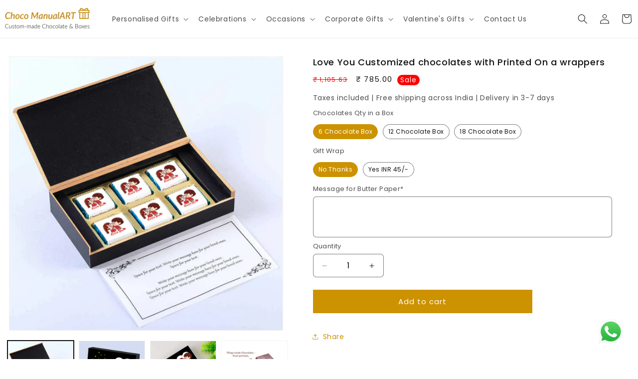

--- FILE ---
content_type: text/html; charset=utf-8
request_url: https://www.chocomanualart.com/products/love-you-customized-chocolates-with-printed-on-a-wrappers
body_size: 42726
content:
<!doctype html>
<html class="js" lang="en">
  <head>


    <meta charset="utf-8">
    <meta http-equiv="X-UA-Compatible" content="IE=edge">
    <meta name="viewport" content="width=device-width,initial-scale=1">
    <meta name="theme-color" content="">
    <link rel="canonical" href="https://www.chocomanualart.com/products/love-you-customized-chocolates-with-printed-on-a-wrappers"><link rel="icon" type="image/png" href="//www.chocomanualart.com/cdn/shop/files/WhatsApp_Image_2025-02-04_at_13.01.39_7891485b-removebg-preview.png?crop=center&height=32&v=1738655416&width=32"><link rel="preconnect" href="https://fonts.shopifycdn.com" crossorigin><title>
      Love You Customized chocolates with Printed On a wrappers
 &ndash; Choco ManualART</title>

    <!-- Google Tag Manager 
<script>(function(w,d,s,l,i){w[l]=w[l]||[];w[l].push({'gtm.start':
new Date().getTime(),event:'gtm.js'});var f=d.getElementsByTagName(s)[0],
j=d.createElement(s),dl=l!='dataLayer'?'&l='+l:'';j.async=true;j.src=
'https://www.googletagmanager.com/gtm.js?id='+i+dl;f.parentNode.insertBefore(j,f);
})(window,document,'script','dataLayer','GTM-P9N483QR');</script>
 End Google Tag Manager -->


    
      <meta name="description" content="Gifting is a traditional concept of paying respect to everyone you like. In order to give the same, lay hands on photo customised gifts of chocolates at Choco ManualART. Here, you have the liberty to customize sweet treats with any graphic as per your own wish. Also, affordable price is another factor to look into.">
    

    

<meta property="og:site_name" content="Choco ManualART">
<meta property="og:url" content="https://www.chocomanualart.com/products/love-you-customized-chocolates-with-printed-on-a-wrappers">
<meta property="og:title" content="Love You Customized chocolates with Printed On a wrappers">
<meta property="og:type" content="product">
<meta property="og:description" content="Gifting is a traditional concept of paying respect to everyone you like. In order to give the same, lay hands on photo customised gifts of chocolates at Choco ManualART. Here, you have the liberty to customize sweet treats with any graphic as per your own wish. Also, affordable price is another factor to look into."><meta property="og:image" content="http://www.chocomanualart.com/cdn/shop/files/Love_You_Chocolate_Gift_0_5.jpg?v=1736424811">
  <meta property="og:image:secure_url" content="https://www.chocomanualart.com/cdn/shop/files/Love_You_Chocolate_Gift_0_5.jpg?v=1736424811">
  <meta property="og:image:width" content="1500">
  <meta property="og:image:height" content="1500"><meta property="og:price:amount" content="785.00">
  <meta property="og:price:currency" content="INR"><meta name="twitter:site" content="@https://x.com/chocomanualart"><meta name="twitter:card" content="summary_large_image">
<meta name="twitter:title" content="Love You Customized chocolates with Printed On a wrappers">
<meta name="twitter:description" content="Gifting is a traditional concept of paying respect to everyone you like. In order to give the same, lay hands on photo customised gifts of chocolates at Choco ManualART. Here, you have the liberty to customize sweet treats with any graphic as per your own wish. Also, affordable price is another factor to look into.">


    <script src="//www.chocomanualart.com/cdn/shop/t/42/assets/constants.js?v=132983761750457495441745231757" defer="defer"></script>
    <script src="//www.chocomanualart.com/cdn/shop/t/42/assets/pubsub.js?v=25310214064522200911745231757" defer="defer"></script>
    <script src="//www.chocomanualart.com/cdn/shop/t/42/assets/global.js?v=184345515105158409801745231757" defer="defer"></script>
    <script src="//www.chocomanualart.com/cdn/shop/t/42/assets/details-disclosure.js?v=13653116266235556501745231757" defer="defer"></script>
    <script src="//www.chocomanualart.com/cdn/shop/t/42/assets/details-modal.js?v=25581673532751508451745231757" defer="defer"></script>
    <script src="//www.chocomanualart.com/cdn/shop/t/42/assets/search-form.js?v=133129549252120666541745231757" defer="defer"></script><script>window.performance && window.performance.mark && window.performance.mark('shopify.content_for_header.start');</script><meta name="google-site-verification" content="AfFxVChp3KiGwsXO_ZJSR0x7MRXH8uWR0nmMjrYh7Y0">
<meta name="google-site-verification" content="eq_m05Gk4F9usTiA5kstjhGvpDa4W5Wmwkbzhbp8inc">
<meta id="shopify-digital-wallet" name="shopify-digital-wallet" content="/18544033892/digital_wallets/dialog">
<link rel="alternate" type="application/json+oembed" href="https://www.chocomanualart.com/products/love-you-customized-chocolates-with-printed-on-a-wrappers.oembed">
<script async="async" src="/checkouts/internal/preloads.js?locale=en-IN"></script>
<script id="shopify-features" type="application/json">{"accessToken":"8ab281c3f9f3925d2d9c914a8e62e781","betas":["rich-media-storefront-analytics"],"domain":"www.chocomanualart.com","predictiveSearch":true,"shopId":18544033892,"locale":"en"}</script>
<script>var Shopify = Shopify || {};
Shopify.shop = "choco-manualart.myshopify.com";
Shopify.locale = "en";
Shopify.currency = {"active":"INR","rate":"1.0"};
Shopify.country = "IN";
Shopify.theme = {"name":"Dawn theme","id":144238968932,"schema_name":"Dawn","schema_version":"15.3.0","theme_store_id":887,"role":"main"};
Shopify.theme.handle = "null";
Shopify.theme.style = {"id":null,"handle":null};
Shopify.cdnHost = "www.chocomanualart.com/cdn";
Shopify.routes = Shopify.routes || {};
Shopify.routes.root = "/";</script>
<script type="module">!function(o){(o.Shopify=o.Shopify||{}).modules=!0}(window);</script>
<script>!function(o){function n(){var o=[];function n(){o.push(Array.prototype.slice.apply(arguments))}return n.q=o,n}var t=o.Shopify=o.Shopify||{};t.loadFeatures=n(),t.autoloadFeatures=n()}(window);</script>
<script id="shop-js-analytics" type="application/json">{"pageType":"product"}</script>
<script defer="defer" async type="module" src="//www.chocomanualart.com/cdn/shopifycloud/shop-js/modules/v2/client.init-shop-cart-sync_BT-GjEfc.en.esm.js"></script>
<script defer="defer" async type="module" src="//www.chocomanualart.com/cdn/shopifycloud/shop-js/modules/v2/chunk.common_D58fp_Oc.esm.js"></script>
<script defer="defer" async type="module" src="//www.chocomanualart.com/cdn/shopifycloud/shop-js/modules/v2/chunk.modal_xMitdFEc.esm.js"></script>
<script type="module">
  await import("//www.chocomanualart.com/cdn/shopifycloud/shop-js/modules/v2/client.init-shop-cart-sync_BT-GjEfc.en.esm.js");
await import("//www.chocomanualart.com/cdn/shopifycloud/shop-js/modules/v2/chunk.common_D58fp_Oc.esm.js");
await import("//www.chocomanualart.com/cdn/shopifycloud/shop-js/modules/v2/chunk.modal_xMitdFEc.esm.js");

  window.Shopify.SignInWithShop?.initShopCartSync?.({"fedCMEnabled":true,"windoidEnabled":true});

</script>
<script>(function() {
  var isLoaded = false;
  function asyncLoad() {
    if (isLoaded) return;
    isLoaded = true;
    var urls = ["https:\/\/cdn.shopify.com\/s\/files\/1\/0597\/3783\/3627\/files\/tptinstall.min.js?v=1718591634\u0026t=tapita-seo-script-tags\u0026shop=choco-manualart.myshopify.com"];
    for (var i = 0; i < urls.length; i++) {
      var s = document.createElement('script');
      s.type = 'text/javascript';
      s.async = true;
      s.src = urls[i];
      var x = document.getElementsByTagName('script')[0];
      x.parentNode.insertBefore(s, x);
    }
  };
  if(window.attachEvent) {
    window.attachEvent('onload', asyncLoad);
  } else {
    window.addEventListener('load', asyncLoad, false);
  }
})();</script>
<script id="__st">var __st={"a":18544033892,"offset":19800,"reqid":"1ccfe429-9818-4c32-8d88-39f3f42e0c52-1769113871","pageurl":"www.chocomanualart.com\/products\/love-you-customized-chocolates-with-printed-on-a-wrappers","u":"9351d16c129b","p":"product","rtyp":"product","rid":7101921132644};</script>
<script>window.ShopifyPaypalV4VisibilityTracking = true;</script>
<script id="form-persister">!function(){'use strict';const t='contact',e='new_comment',n=[[t,t],['blogs',e],['comments',e],[t,'customer']],o='password',r='form_key',c=['recaptcha-v3-token','g-recaptcha-response','h-captcha-response',o],s=()=>{try{return window.sessionStorage}catch{return}},i='__shopify_v',u=t=>t.elements[r],a=function(){const t=[...n].map((([t,e])=>`form[action*='/${t}']:not([data-nocaptcha='true']) input[name='form_type'][value='${e}']`)).join(',');var e;return e=t,()=>e?[...document.querySelectorAll(e)].map((t=>t.form)):[]}();function m(t){const e=u(t);a().includes(t)&&(!e||!e.value)&&function(t){try{if(!s())return;!function(t){const e=s();if(!e)return;const n=u(t);if(!n)return;const o=n.value;o&&e.removeItem(o)}(t);const e=Array.from(Array(32),(()=>Math.random().toString(36)[2])).join('');!function(t,e){u(t)||t.append(Object.assign(document.createElement('input'),{type:'hidden',name:r})),t.elements[r].value=e}(t,e),function(t,e){const n=s();if(!n)return;const r=[...t.querySelectorAll(`input[type='${o}']`)].map((({name:t})=>t)),u=[...c,...r],a={};for(const[o,c]of new FormData(t).entries())u.includes(o)||(a[o]=c);n.setItem(e,JSON.stringify({[i]:1,action:t.action,data:a}))}(t,e)}catch(e){console.error('failed to persist form',e)}}(t)}const f=t=>{if('true'===t.dataset.persistBound)return;const e=function(t,e){const n=function(t){return'function'==typeof t.submit?t.submit:HTMLFormElement.prototype.submit}(t).bind(t);return function(){let t;return()=>{t||(t=!0,(()=>{try{e(),n()}catch(t){(t=>{console.error('form submit failed',t)})(t)}})(),setTimeout((()=>t=!1),250))}}()}(t,(()=>{m(t)}));!function(t,e){if('function'==typeof t.submit&&'function'==typeof e)try{t.submit=e}catch{}}(t,e),t.addEventListener('submit',(t=>{t.preventDefault(),e()})),t.dataset.persistBound='true'};!function(){function t(t){const e=(t=>{const e=t.target;return e instanceof HTMLFormElement?e:e&&e.form})(t);e&&m(e)}document.addEventListener('submit',t),document.addEventListener('DOMContentLoaded',(()=>{const e=a();for(const t of e)f(t);var n;n=document.body,new window.MutationObserver((t=>{for(const e of t)if('childList'===e.type&&e.addedNodes.length)for(const t of e.addedNodes)1===t.nodeType&&'FORM'===t.tagName&&a().includes(t)&&f(t)})).observe(n,{childList:!0,subtree:!0,attributes:!1}),document.removeEventListener('submit',t)}))}()}();</script>
<script integrity="sha256-4kQ18oKyAcykRKYeNunJcIwy7WH5gtpwJnB7kiuLZ1E=" data-source-attribution="shopify.loadfeatures" defer="defer" src="//www.chocomanualart.com/cdn/shopifycloud/storefront/assets/storefront/load_feature-a0a9edcb.js" crossorigin="anonymous"></script>
<script data-source-attribution="shopify.dynamic_checkout.dynamic.init">var Shopify=Shopify||{};Shopify.PaymentButton=Shopify.PaymentButton||{isStorefrontPortableWallets:!0,init:function(){window.Shopify.PaymentButton.init=function(){};var t=document.createElement("script");t.src="https://www.chocomanualart.com/cdn/shopifycloud/portable-wallets/latest/portable-wallets.en.js",t.type="module",document.head.appendChild(t)}};
</script>
<script data-source-attribution="shopify.dynamic_checkout.buyer_consent">
  function portableWalletsHideBuyerConsent(e){var t=document.getElementById("shopify-buyer-consent"),n=document.getElementById("shopify-subscription-policy-button");t&&n&&(t.classList.add("hidden"),t.setAttribute("aria-hidden","true"),n.removeEventListener("click",e))}function portableWalletsShowBuyerConsent(e){var t=document.getElementById("shopify-buyer-consent"),n=document.getElementById("shopify-subscription-policy-button");t&&n&&(t.classList.remove("hidden"),t.removeAttribute("aria-hidden"),n.addEventListener("click",e))}window.Shopify?.PaymentButton&&(window.Shopify.PaymentButton.hideBuyerConsent=portableWalletsHideBuyerConsent,window.Shopify.PaymentButton.showBuyerConsent=portableWalletsShowBuyerConsent);
</script>
<script data-source-attribution="shopify.dynamic_checkout.cart.bootstrap">document.addEventListener("DOMContentLoaded",(function(){function t(){return document.querySelector("shopify-accelerated-checkout-cart, shopify-accelerated-checkout")}if(t())Shopify.PaymentButton.init();else{new MutationObserver((function(e,n){t()&&(Shopify.PaymentButton.init(),n.disconnect())})).observe(document.body,{childList:!0,subtree:!0})}}));
</script>
<script id="sections-script" data-sections="header" defer="defer" src="//www.chocomanualart.com/cdn/shop/t/42/compiled_assets/scripts.js?v=24144"></script>
<script>window.performance && window.performance.mark && window.performance.mark('shopify.content_for_header.end');</script>


    <style data-shopify>
      @font-face {
  font-family: Poppins;
  font-weight: 400;
  font-style: normal;
  font-display: swap;
  src: url("//www.chocomanualart.com/cdn/fonts/poppins/poppins_n4.0ba78fa5af9b0e1a374041b3ceaadf0a43b41362.woff2") format("woff2"),
       url("//www.chocomanualart.com/cdn/fonts/poppins/poppins_n4.214741a72ff2596839fc9760ee7a770386cf16ca.woff") format("woff");
}

      @font-face {
  font-family: Poppins;
  font-weight: 700;
  font-style: normal;
  font-display: swap;
  src: url("//www.chocomanualart.com/cdn/fonts/poppins/poppins_n7.56758dcf284489feb014a026f3727f2f20a54626.woff2") format("woff2"),
       url("//www.chocomanualart.com/cdn/fonts/poppins/poppins_n7.f34f55d9b3d3205d2cd6f64955ff4b36f0cfd8da.woff") format("woff");
}

      @font-face {
  font-family: Poppins;
  font-weight: 400;
  font-style: italic;
  font-display: swap;
  src: url("//www.chocomanualart.com/cdn/fonts/poppins/poppins_i4.846ad1e22474f856bd6b81ba4585a60799a9f5d2.woff2") format("woff2"),
       url("//www.chocomanualart.com/cdn/fonts/poppins/poppins_i4.56b43284e8b52fc64c1fd271f289a39e8477e9ec.woff") format("woff");
}

      @font-face {
  font-family: Poppins;
  font-weight: 700;
  font-style: italic;
  font-display: swap;
  src: url("//www.chocomanualart.com/cdn/fonts/poppins/poppins_i7.42fd71da11e9d101e1e6c7932199f925f9eea42d.woff2") format("woff2"),
       url("//www.chocomanualart.com/cdn/fonts/poppins/poppins_i7.ec8499dbd7616004e21155106d13837fff4cf556.woff") format("woff");
}

      @font-face {
  font-family: Poppins;
  font-weight: 500;
  font-style: normal;
  font-display: swap;
  src: url("//www.chocomanualart.com/cdn/fonts/poppins/poppins_n5.ad5b4b72b59a00358afc706450c864c3c8323842.woff2") format("woff2"),
       url("//www.chocomanualart.com/cdn/fonts/poppins/poppins_n5.33757fdf985af2d24b32fcd84c9a09224d4b2c39.woff") format("woff");
}


      
        :root,
        .color-scheme-1 {
          --color-background: 255,255,255;
        
          --gradient-background: #ffffff;
        

        

        --color-foreground: 18,18,18;
        --color-background-contrast: 191,191,191;
        --color-shadow: 204,146,0;
        --color-button: 204,146,0;
        --color-button-text: 255,255,255;
        --color-secondary-button: 255,255,255;
        --color-secondary-button-text: 204,146,0;
        --color-link: 204,146,0;
        --color-badge-foreground: 18,18,18;
        --color-badge-background: 255,255,255;
        --color-badge-border: 18,18,18;
        --payment-terms-background-color: rgb(255 255 255);
      }
      
        
        .color-scheme-2 {
          --color-background: 243,243,243;
        
          --gradient-background: #f3f3f3;
        

        

        --color-foreground: 18,18,18;
        --color-background-contrast: 179,179,179;
        --color-shadow: 18,18,18;
        --color-button: 18,18,18;
        --color-button-text: 243,243,243;
        --color-secondary-button: 243,243,243;
        --color-secondary-button-text: 18,18,18;
        --color-link: 18,18,18;
        --color-badge-foreground: 18,18,18;
        --color-badge-background: 243,243,243;
        --color-badge-border: 18,18,18;
        --payment-terms-background-color: rgb(243 243 243);
      }
      
        
        .color-scheme-3 {
          --color-background: 204,146,0;
        
          --gradient-background: #cc9200;
        

        

        --color-foreground: 255,255,255;
        --color-background-contrast: 77,55,0;
        --color-shadow: 18,18,18;
        --color-button: 255,255,255;
        --color-button-text: 0,0,0;
        --color-secondary-button: 204,146,0;
        --color-secondary-button-text: 255,255,255;
        --color-link: 255,255,255;
        --color-badge-foreground: 255,255,255;
        --color-badge-background: 204,146,0;
        --color-badge-border: 255,255,255;
        --payment-terms-background-color: rgb(204 146 0);
      }
      
        
        .color-scheme-4 {
          --color-background: 246,246,248;
        
          --gradient-background: #f6f6f8;
        

        

        --color-foreground: 6,5,0;
        --color-background-contrast: 174,174,192;
        --color-shadow: 18,18,18;
        --color-button: 6,5,0;
        --color-button-text: 18,18,18;
        --color-secondary-button: 246,246,248;
        --color-secondary-button-text: 204,146,0;
        --color-link: 204,146,0;
        --color-badge-foreground: 6,5,0;
        --color-badge-background: 246,246,248;
        --color-badge-border: 6,5,0;
        --payment-terms-background-color: rgb(246 246 248);
      }
      
        
        .color-scheme-5 {
          --color-background: 18,18,18;
        
          --gradient-background: #121212;
        

        

        --color-foreground: 255,255,255;
        --color-background-contrast: 146,146,146;
        --color-shadow: 18,18,18;
        --color-button: 255,255,255;
        --color-button-text: 0,0,0;
        --color-secondary-button: 18,18,18;
        --color-secondary-button-text: 0,0,0;
        --color-link: 0,0,0;
        --color-badge-foreground: 255,255,255;
        --color-badge-background: 18,18,18;
        --color-badge-border: 255,255,255;
        --payment-terms-background-color: rgb(18 18 18);
      }
      

      body, .color-scheme-1, .color-scheme-2, .color-scheme-3, .color-scheme-4, .color-scheme-5 {
        color: rgba(var(--color-foreground), 0.75);
        background-color: rgb(var(--color-background));
      }

      :root {
        --font-body-family: Poppins, sans-serif;
        --font-body-style: normal;
        --font-body-weight: 400;
        --font-body-weight-bold: 700;

        --font-heading-family: Poppins, sans-serif;
        --font-heading-style: normal;
        --font-heading-weight: 500;

        --font-body-scale: 1.0;
        --font-heading-scale: 1.0;

        --media-padding: px;
        --media-border-opacity: 0.05;
        --media-border-width: 1px;
        --media-radius: 0px;
        --media-shadow-opacity: 0.0;
        --media-shadow-horizontal-offset: 0px;
        --media-shadow-vertical-offset: 40px;
        --media-shadow-blur-radius: 5px;
        --media-shadow-visible: 0;

        --page-width: 130rem;
        --page-width-margin: 0rem;

        --product-card-image-padding: 0.0rem;
        --product-card-corner-radius: 0.0rem;
        --product-card-text-alignment: left;
        --product-card-border-width: 0.0rem;
        --product-card-border-opacity: 0.1;
        --product-card-shadow-opacity: 0.0;
        --product-card-shadow-visible: 0;
        --product-card-shadow-horizontal-offset: 0.0rem;
        --product-card-shadow-vertical-offset: 0.4rem;
        --product-card-shadow-blur-radius: 0.5rem;

        --collection-card-image-padding: 0.0rem;
        --collection-card-corner-radius: 0.0rem;
        --collection-card-text-alignment: left;
        --collection-card-border-width: 0.0rem;
        --collection-card-border-opacity: 0.1;
        --collection-card-shadow-opacity: 0.0;
        --collection-card-shadow-visible: 0;
        --collection-card-shadow-horizontal-offset: -0.2rem;
        --collection-card-shadow-vertical-offset: -1.2rem;
        --collection-card-shadow-blur-radius: 1.5rem;

        --blog-card-image-padding: 0.0rem;
        --blog-card-corner-radius: 0.0rem;
        --blog-card-text-alignment: left;
        --blog-card-border-width: 0.0rem;
        --blog-card-border-opacity: 0.1;
        --blog-card-shadow-opacity: 0.0;
        --blog-card-shadow-visible: 0;
        --blog-card-shadow-horizontal-offset: 0.0rem;
        --blog-card-shadow-vertical-offset: 0.4rem;
        --blog-card-shadow-blur-radius: 0.5rem;

        --badge-corner-radius: 4.0rem;

        --popup-border-width: 1px;
        --popup-border-opacity: 0.1;
        --popup-corner-radius: 0px;
        --popup-shadow-opacity: 0.05;
        --popup-shadow-horizontal-offset: 0px;
        --popup-shadow-vertical-offset: 4px;
        --popup-shadow-blur-radius: 5px;

        --drawer-border-width: 1px;
        --drawer-border-opacity: 0.1;
        --drawer-shadow-opacity: 0.0;
        --drawer-shadow-horizontal-offset: 0px;
        --drawer-shadow-vertical-offset: 4px;
        --drawer-shadow-blur-radius: 5px;

        --spacing-sections-desktop: 12px;
        --spacing-sections-mobile: 12px;

        --grid-desktop-vertical-spacing: 12px;
        --grid-desktop-horizontal-spacing: 12px;
        --grid-mobile-vertical-spacing: 6px;
        --grid-mobile-horizontal-spacing: 6px;

        --text-boxes-border-opacity: 0.1;
        --text-boxes-border-width: 0px;
        --text-boxes-radius: 0px;
        --text-boxes-shadow-opacity: 0.0;
        --text-boxes-shadow-visible: 0;
        --text-boxes-shadow-horizontal-offset: 0px;
        --text-boxes-shadow-vertical-offset: 4px;
        --text-boxes-shadow-blur-radius: 5px;

        --buttons-radius: 0px;
        --buttons-radius-outset: 0px;
        --buttons-border-width: 1px;
        --buttons-border-opacity: 1.0;
        --buttons-shadow-opacity: 0.0;
        --buttons-shadow-visible: 0;
        --buttons-shadow-horizontal-offset: 0px;
        --buttons-shadow-vertical-offset: 4px;
        --buttons-shadow-blur-radius: 5px;
        --buttons-border-offset: 0px;

        --inputs-radius: 6px;
        --inputs-border-width: 1px;
        --inputs-border-opacity: 0.55;
        --inputs-shadow-opacity: 0.0;
        --inputs-shadow-horizontal-offset: 0px;
        --inputs-margin-offset: 0px;
        --inputs-shadow-vertical-offset: 4px;
        --inputs-shadow-blur-radius: 5px;
        --inputs-radius-outset: 7px;

        --variant-pills-radius: 40px;
        --variant-pills-border-width: 1px;
        --variant-pills-border-opacity: 0.55;
        --variant-pills-shadow-opacity: 0.0;
        --variant-pills-shadow-horizontal-offset: 0px;
        --variant-pills-shadow-vertical-offset: 4px;
        --variant-pills-shadow-blur-radius: 5px;
      }

      *,
      *::before,
      *::after {
        box-sizing: inherit;
      }

      html {
        box-sizing: border-box;
        font-size: calc(var(--font-body-scale) * 62.5%);
        height: 100%;
      }

      body {
        display: grid;
        grid-template-rows: auto auto 1fr auto;
        grid-template-columns: 100%;
        min-height: 100%;
        margin: 0;
        font-size: 1.5rem;
        letter-spacing: 0.06rem;
        line-height: calc(1 + 0.8 / var(--font-body-scale));
        font-family: var(--font-body-family);
        font-style: var(--font-body-style);
        font-weight: var(--font-body-weight);
      }

      @media screen and (min-width: 750px) {
        body {
          font-size: 1.6rem;
        }
      }
    </style>

    <link href="//www.chocomanualart.com/cdn/shop/t/42/assets/base.css?v=82042951871322147131758718993" rel="stylesheet" type="text/css" media="all" />
    <link rel="stylesheet" href="//www.chocomanualart.com/cdn/shop/t/42/assets/component-cart-items.css?v=123238115697927560811745231757" media="print" onload="this.media='all'">
      <link rel="preload" as="font" href="//www.chocomanualart.com/cdn/fonts/poppins/poppins_n4.0ba78fa5af9b0e1a374041b3ceaadf0a43b41362.woff2" type="font/woff2" crossorigin>
      

      <link rel="preload" as="font" href="//www.chocomanualart.com/cdn/fonts/poppins/poppins_n5.ad5b4b72b59a00358afc706450c864c3c8323842.woff2" type="font/woff2" crossorigin>
      
<link
        rel="stylesheet"
        href="//www.chocomanualart.com/cdn/shop/t/42/assets/component-predictive-search.css?v=118923337488134913561745231757"
        media="print"
        onload="this.media='all'"
      ><script>
      if (Shopify.designMode) {
        document.documentElement.classList.add('shopify-design-mode');
      }
    </script>
    
  <script type="application/javascript">
checkoutBuyer = "https://fastrr-boost-ui.pickrr.com/";
</script>
<input type="hidden" value="www.chocomanualart.com" id="sellerDomain"/>
<link rel="stylesheet" href="https://fastrr-boost-ui.pickrr.com/assets/styles/shopify.css">
<script src="https://fastrr-boost-ui.pickrr.com/assets/js/channels/shopify.js" defer></script>
<script src="https://fastrr-boost-ui.pickrr.com/assets/js/channels/shiprocketMarketing.js"></script>
<input type="hidden" value="rz" id="template"/>
<!-- <input type="hidden" value="percent" id="discountType"/>
<input type="hidden" value="5" id="discValue"/> -->
<style>	
  .sr-headless-checkout {
    font-family: inherit;
    font-size: 14px;
    font-weight: 600;
    border-radius: 40px;
    height: 40px;
    letter-spacing: 1px;
    background-color:rgb(204, 146, 0) ;
     }
  .sr-powered-by{
    right:19px!important;
  }
/* .sr-discount-label{
  font-size:0px !important;
}
 .sr-discount-label:before{
    content:"EXTRA 5% OFF on PERFUMES";
    font-size: 9px;
    color: #000;
    text-transform: none;
    top: -8px;
    left: 6px;
    background-color: #53FF73;
    border-radius: 3px;
    padding: 0 10px;
} */
</style>
  <script>

if(!window.jQuery){
	var jqueryScript = document.createElement('script');
	jqueryScript.setAttribute('src','https://ajax.googleapis.com/ajax/libs/jquery/3.6.0/jquery.min.js');
	document.head.appendChild(jqueryScript);
}

_DL_jQueryinterval = setInterval(function(){
	// wait for jQuery to load & run script after jQuery has loaded
	if(window.jQuery){
    	// search parameters
    	getURLParams = function(name, url){
        	if (!url) url = window.location.href;
        	name = name.replace(/[\[\]]/g, "\\$&");
        	var regex = new RegExp("[?&]" + name + "(=([^&#]*)|&|#|$)"),
        	results = regex.exec(url);
        	if (!results) return null;
        	if (!results[2]) return '';
        	return decodeURIComponent(results[2].replace(/\+/g, " "));
    	};
   	 
    	/********
    	* DYNAMIC DEPENDENCIES
    	*********/
   	 
    	_DL_ = {
        	dynamicCart: true,  // if cart is dynamic (meaning no refresh on cart add) set to true
        	debug: false, // if true, console messages will be displayed
        	cart: null,
        	wishlist: null,
        	removeCart: null
    	};
   	 
    	customBindings = {
        	cartTriggers: [],
        	viewCart: [],
        	removeCartTrigger: [],
        	cartVisableSelector: [],
        	promoSubscriptionsSelectors: [],
        	promoSuccess: [],
        	ctaSelectors: [],
        	newsletterSelectors: [],
        	newsletterSuccess: [],
        	searchPage: [],
        	wishlistSelector: [],
        	removeWishlist: [],
        	wishlistPage: [],
        	searchTermQuery: [getURLParams('q')], // replace var with correct query
    	};
   	 
    	/* DO NOT EDIT *
    	defaultBindings = {
        	cartTriggers: ['form[action="/cart/add"] [type="submit"],.add-to-cart,.cart-btn'],
        	viewCart: ['form[action="/cart"],.my-cart,.trigger-cart,#mobileCart'],
        	removeCartTrigger: ['[href*="/cart/change"]'],
        	cartVisableSelector: ['.inlinecart.is-active,.inline-cart.is-active'],
        	promoSubscriptionsSelectors: [],
        	promoSuccess: [],
        	ctaSelectors: [],
        	newsletterSelectors: ['input.contact_email'],
        	newsletterSuccess: ['.success_message'],
        	searchPage: ['search'],
        	wishlistSelector: [],
        	removeWishlist: [],
        	wishlistPage: []
    	};
   	 
    	// stitch bindings
    	objectArray = customBindings;
    	outputObject = _DL_;
   	 
    	applyBindings = function(objectArray, outputObject){
        	for (var x in objectArray) {  
            	var key = x;
            	var objs = objectArray[x];
            	values = [];    
            	if(objs.length > 0){    
                	values.push(objs);
                	if(key in outputObject){         	 
                    	values.push(outputObject[key]);
                    	outputObject[key] = values.join(", ");
                	}else{   	 
                    	outputObject[key] = values.join(", ");
                	}   
            	}  
        	}
    	};
   	 
    	applyBindings(customBindings, _DL_);
    	applyBindings(defaultBindings, _DL_);
   	 
    	/********
    	* PREREQUISITE LIBRARIES
    	*********/
   	 
    	clearInterval(_DL_jQueryinterval);
   	 
    	// jquery-cookies.js
    	if(typeof $.cookie!==undefined){
        	(function(a){if(typeof define==='function'&&define.amd){define(['jquery'],a)}else if(typeof exports==='object'){module.exports=a(require('jquery'))}else{a(jQuery)}}(function($){var g=/\+/g;function encode(s){return h.raw?s:encodeURIComponent(s)}function decode(s){return h.raw?s:decodeURIComponent(s)}function stringifyCookieValue(a){return encode(h.json?JSON.stringify(a):String(a))}function parseCookieValue(s){if(s.indexOf('"')===0){s=s.slice(1,-1).replace(/\\"/g,'"').replace(/\\\\/g,'\\')}try{s=decodeURIComponent(s.replace(g,' '));return h.json?JSON.parse(s):s}catch(e){}}function read(s,a){var b=h.raw?s:parseCookieValue(s);return $.isFunction(a)?a(b):b}var h=$.cookie=function(a,b,c){if(arguments.length>1&&!$.isFunction(b)){c=$.extend({},h.defaults,c);if(typeof c.expires==='number'){var d=c.expires,t=c.expires=new Date();t.setMilliseconds(t.getMilliseconds()+d*864e+5)}return(document.cookie=[encode(a),'=',stringifyCookieValue(b),c.expires?'; expires='+c.expires.toUTCString():'',c.path?'; path='+c.path:'',c.domain?'; domain='+c.domain:'',c.secure?'; secure':''].join(''))}var e=a?undefined:{},cookies=document.cookie?document.cookie.split('; '):[],i=0,l=cookies.length;for(;i<l;i++){var f=cookies[i].split('='),name=decode(f.shift()),cookie=f.join('=');if(a===name){e=read(cookie,b);break}if(!a&&(cookie=read(cookie))!==undefined){e[name]=cookie}}return e};h.defaults={};$.removeCookie=function(a,b){$.cookie(a,'',$.extend({},b,{expires:-1}));return!$.cookie(a)}}))}
   	 
    	/********
    	* Begin dataLayer Build
    	*********/
   	 
    	window.dataLayer = window.dataLayer || [];  // init data layer if doesn't already exist

    	var template = "product.3-product-message";
   	 
    	/**
    	* Landing Page Cookie
    	* 1. Detect if user just landed on the site
    	* 2. Only fires if Page Title matches website */
   	 
    	$.cookie.raw = true;
    	if ($.cookie('landingPage') === undefined || $.cookie('landingPage').length === 0) {
        	var landingPage = true;
        	$.cookie('landingPage', unescape);
        	$.removeCookie('landingPage', {path: '/'});
        	$.cookie('landingPage', 'landed', {path: '/'});
    	} else {
        	var landingPage = false;
        	$.cookie('landingPage', unescape);
        	$.removeCookie('landingPage', {path: '/'});
        	$.cookie('landingPage', 'refresh', {path: '/'});
    	}
    	if (_DL_.debug) {
        	console.log('Landing Page: ' + landingPage);
    	}
   	 
    	/**
    	* Log State Cookie */
   	 
    	
    	var isLoggedIn = false;
    	
    	if (!isLoggedIn) {
        	$.cookie('logState', unescape);
        	$.removeCookie('logState', {path: '/'});
        	$.cookie('logState', 'loggedOut', {path: '/'});
    	} else {
        	if ($.cookie('logState') === 'loggedOut' || $.cookie('logState') === undefined) {
            	$.cookie('logState', unescape);
            	$.removeCookie('logState', {path: '/'});
            	$.cookie('logState', 'firstLog', {path: '/'});
        	} else if ($.cookie('logState') === 'firstLog') {
            	$.cookie('logState', unescape);
            	$.removeCookie('logState', {path: '/'});
            	$.cookie('logState', 'refresh', {path: '/'});
        	}
    	}
   	 
    	if ($.cookie('logState') === 'firstLog') {
        	var firstLog = true;
    	} else {
        	var firstLog = false;
    	}
   	 
    	/********
    	* DATALAYER SECTIONS
    	*********/
   	 
    	/**
    	* DATALAYER: Landing Page
    	* Fires any time a user first lands on the site. */
   	 
    	if ($.cookie('landingPage') === 'landed') {
        	dataLayer.push({
            	'pageType': 'Landing',
            	'event': 'first_time_visitor'
        	});
    	}
   	 
    	/**
    	* DATALAYER: Log State
    	* 1. Determine if user is logged in or not.
    	* 2. Return User specific data. */
   	 
    	var logState = {
        	
        	
        	'logState' : "Logged Out",
        	
        	
        	'firstLog'  	: firstLog,
        	'customerEmail' : null,
        	'timestamp' 	: Date().replace(/\(.*?\)/g,''),  
        	
        	'customerType'   	: 'New',
        	'customerTypeNumber' :'1',
        	
        	'shippingInfo' : {
            	'fullName'  : null,
            	'firstName' : null,
            	'lastName'  : null,
            	'address1'  : null,
            	'address2'  : null,
            	'street'	: null,
            	'city'  	: null,
            	'province'  : null,
            	'zip'   	: null,
            	'country'   : null,
            	'phone' 	: null,
        	},
        	'billingInfo' : {
            	'fullName'  : null,
            	'firstName' : null,
            	'lastName'  : null,
            	'address1'  : null,
            	'address2'  : null,
            	'street'	: null,
            	'city'  	: null,
            	'province'  : null,
            	'zip'   	: null,
            	'country'   : null,
            	'phone' 	: null,
        	},
        	'checkoutEmail' : null,
        	'currency'  	: "INR",
        	'pageType'  	: 'Log State',
        	'event'     	: 'logState'
    	}
    	dataLayer.push(logState);
    	/**
    	* DATALAYER: Homepage */
   	 
    	if(document.location.pathname == "/"){
        	dataLayer.push({
            	'pageType' : 'Homepage',
            	'event'	: 'homepage',
            	logState
        	});
    	}
 	 
    	/**
    	* DATALAYER: 404 Pages
    	* Fire on 404 Pages */
 		 
    	/**
    	* DATALAYER: Blog Articles
    	* Fire on Blog Article Pages */
    	
   	 
    	/** DATALAYER: Product List Page (Collections, Category)
    	* Fire on all product listing pages. */
    	
       	 
    	/** DATALAYER: Product Page
    	* Fire on all Product View pages. */
    	  
        	var ecommerce = {
            	'items': [{
                	'item_id'    	: 7101921132644,  
                	'item_variant'	: 41609387835492,        	 
                	'item_name'  	: "Love You Customized chocolates with Printed On a wrappers",
                	'price'       	: "785.00",
                	'item_brand'  	: "Choco ManualART",
                	'item_category'   : "Wrapper",
                	'item_list_name'  : null,
                	'description' 	: "The Choco ManualARTThe Choco Manualart has long been a beloved treat for people all over the India, and our rich, smooth, and creamy chocolates taste can definitely be a cause for celebration. Whether you're trying to mark the special occasion or enjoying the chocolate as treat, The Choco Manualart, More than just a Gift have rich experience of giving best experience to our customers.    Customization Details  \u0026gt;                          Please share the name and image that should be printed on the box and or chocolates. This refer to details to whom you are gifting the gift.        Please share the message to be printed and this would be added with the gift box        Butter paper message - Printed only in black and white color on butter paper. No emojis or language other then Hindi\/English will be printed. The Choco Manualart accepts no responsibility if other language text is shared and an error occurs.        User are required to share the details based on theme, If theme does not have photo print option, users may not get the option to add image.                Box Details  \u0026gt;      Chocolate Box : We are using premium quality wooden box, dimesions are as per below.        Box Size(No of chocolates)  Box Dimensions  Total Weight(Box + Chocolate)      6 Chocolate Box  180 x 100 x 32 mm  230 grams      12 Chocolate Box  230 x 150 x 32 mm  420 grams      18 Chocolate Box  320 x 150 x 32 mm  650 grams                About Chocolates  \u0026gt;                    We use an incredible blend of milk and dark chocolates. The subsequent chocolate has a rich surface and fully delectable in taste without being excessively sweet. On the off chance that you like, we can make chocolates utilizing just dark chocolate or only milk chocolate.                  The Chocolates are pure vegetarian          Our product are made with utmost care and delicacy with keeping high standard of maintaing the hygiene.          Each chocolates weigh about 10-15gms          For assorted chocolates Box (Non Printed):There will be Fruit \u0026amp; Nuts filling only and no customisation will be done on it.          For Wrapper Chocolates:There will be Fruit \u0026amp; Nuts as filling along with customisation on chocolate wrapper.          For printed\/photo chocolate:The Printing will be done on the chocolate with edible ink which is safe for consumption.No fillings will be there on printed chocolates.          Ingredients that are used for printing on chocolates are used of best in industry and are imported which have global standardization.          Printing might be affected in some area in rare scenarios, the product is still good to go for consumptions.                     Shelf-life and Storage  \u0026gt;                  Shelf Life: 3 Months.      Keep it in a cool dry and hygienic place.      The temperature required Up-to 25 degrees.      Refrigeration not necessarily required if temperature is maintained.            ",
                	'imageURL'    	: 'https://www.chocomanualart.com/cdn/shop/files/Love_You_Chocolate_Gift_0_5_grande.jpg?v=1736424811',
                	'productURL'  	: '/products/love-you-customized-chocolates-with-printed-on-a-wrappers'
            	}]
        	};          	 
        	dataLayer.push({
            	'pageType' : 'Product',
            	'event'	: 'view_item',
       		  ecommerce
       		 });
        	$(_DL_.cartTriggers).click(function(){
   			 dataLayer.push({               	 
                	'event'	: 'add_to_cart',
                	ecommerce
          		 });             	 
        	});         	 
     	 
 	 
    	/** DATALAYER: Cart View
    	* Fire anytime a user views their cart (non-dynamic) */          	 
    	
           	 
    	/* DATALAYER: Checkout on Shopify Plus */
    	if(Shopify.Checkout){
        	var ecommerce = {
            	'transaction_id': 'null',
            	'affiliation': "Choco ManualART",
            	'value': "",
            	'tax': "",
            	'shipping': "",
            	'subtotal': "",
            	'currency': null,
            	
            	'email': null,
            	'items':[],
            	};
        	if(Shopify.Checkout.step){
            	if(Shopify.Checkout.step.length > 0){
                	if (Shopify.Checkout.step === 'contact_information'){
                    	dataLayer.push({
                        	'event'	:'begin_checkout',
                        	'pageType' :'Customer Information',
                        	'step': 1,
                   		 ecommerce
                    	});
                	}else if (Shopify.Checkout.step === 'shipping_method'){
                    	dataLayer.push({
                        	'event'	:'add_shipping_info',
                        	'pageType' :'Shipping Information',
                        	ecommerce
                    	});
                	}else if( Shopify.Checkout.step === "payment_method" ){
                    	dataLayer.push({
                        	'event'	:'add_payment_info',
                        	'pageType' :'Add Payment Info',
                   		 ecommerce
                    	});
                	}
            	}
                       	 
            	/** DATALAYER: Transaction */
            	if(Shopify.Checkout.page == "thank_you"){
                	dataLayer.push({
                	'pageType' :'Transaction',
                	'event'	:'purchase',
                	ecommerce
                	});
            	}          	 
        	}
    	}
         	 
    	/* DOM Ready */    
    	$(document).ready(function() {
        	/** DATALAYER: Search Results */
        	var searchPage = new RegExp(_DL_.searchPage, "g");
        	if(document.location.pathname.match(searchPage)){
            	var ecommerce = {
                	items :[],
            	};
            	dataLayer.push({
                	'pageType'   : "Search",
                	'search_term' : _DL_.searchTermQuery,                                  	 
                	'event'  	: "search",
                	'item_list_name'  : null,
                	ecommerce
            	});    
        	}
       	 
        	/* DATALAYER: Remove From Cart */
        	

        	/* Google Tag Manager */
        	(function(w,d,s,l,i){w[l]=w[l]||[];w[l].push({'gtm.start':
        	new Date().getTime(),event:'gtm.js'});var f=d.getElementsByTagName(s)[0],
        	j=d.createElement(s),dl=l!='dataLayer'?'&l='+l:'';j.async=true;j.src=
        	'https://www.googletagmanager.com/gtm.js?id='+i+dl;f.parentNode.insertBefore(j,f);
        	})(window,document,'script','dataLayer','GTM-P9N483QR');

    	}); // document ready
	}
}, 500);
 
</script>

    
  <!-- BEGIN app block: shopify://apps/tapita-seo-speed/blocks/app-embed/cd37ca7a-40ad-4fdc-afd3-768701482209 -->



<script class="tpt-seo-schema">
    var tapitaSeoVer = 1177;
    var tptAddedSchemas = [];
</script>






    <!-- BEGIN app snippet: product-schema -->

  <!-- END app snippet -->



  




<!-- BEGIN app snippet: alter-schemas -->




<script>
    (function disableSchemasByType(schemaTypesToDisable = []) {
        if (!schemaTypesToDisable.length) return;
        const DEBUG = window.location.href?.includes("debug");
        const log = (...a) => DEBUG && console.log(...a);
        const removeAttrsDeep = (root, attrs) => {
            root.querySelectorAll("*").forEach((el) =>
                attrs.forEach((a) => el.removeAttribute(a))
            );
        };
        const extractTypesFromJsonLD = (json) => {
            const types = new Set();
            const walk = (v) => {
                if (!v) return;
                if (Array.isArray(v)) return v.forEach(walk);
                if (typeof v === "object") {
                    if (v["@type"]) {
                        (Array.isArray(v["@type"])
                            ? v["@type"]
                            : [v["@type"]]
                        ).forEach((t) => types.add(t));
                    }
                    if (v["@graph"]) walk(v["@graph"]);
                }
            };
            walk(json);
            return types;
        };
        const matchesSchemaType = (value) =>
            value && schemaTypesToDisable.some((t) => value.includes(t));
        const handleJsonLD = (container = document) => {
            container
                .querySelectorAll(
                    'script[type="application/ld+json"]:not([author="tpt"])'
                )
                .forEach((script) => {
                    try {
                        const json = JSON.parse(script.textContent);
                        const types = extractTypesFromJsonLD(json);
                        if (
                            [...types].some((t) => schemaTypesToDisable.includes(t))
                        ) {
                            script.type = "application/ldjson-disabled";
                            log("Disabled JSON-LD:", script);
                        }
                    } catch {}
                });
        };
        const handleMicrodata = (container = document) => {
            container
                .querySelectorAll(
                    schemaTypesToDisable
                        .map((t) => `[itemtype*="schema.org/${t}"]`)
                        .join(",")
                )
                .forEach((el) => {
                    el.removeAttribute("itemscope");
                    el.removeAttribute("itemtype");
                    el.removeAttribute("itemprop");
                    removeAttrsDeep(el, ["itemprop"]);
                });
        };
        const handleRDFa = (container = document) => {
            container
                .querySelectorAll(
                    schemaTypesToDisable
                        .map(
                            (t) =>
                                `[typeof*="${t}"],[vocab*="schema.org"][typeof*="${t}"]`
                        )
                        .join(",")
                )
                .forEach((el) => {
                    el.removeAttribute("vocab");
                    el.removeAttribute("typeof");
                    el.removeAttribute("property");
                    removeAttrsDeep(el, ["property"]);
                });
        };
        const processSchemas = (container) => {
            handleJsonLD(container);
            handleMicrodata(container);
            handleRDFa(container);
        };
        processSchemas();
        const observer = new MutationObserver((mutations) => {
            mutations.forEach((m) => {
                m.addedNodes.forEach((n) => {
                    if (n.nodeType !== 1) return;

                    if (
                        n.tagName === "SCRIPT" &&
                        n.type === "application/ld+json" &&
                        n.getAttribute("author") !== "tpt"
                    ) {
                        handleJsonLD(n.parentElement);
                        return;
                    }

                    const itemType = n.getAttribute?.("itemtype");
                    const typeOf = n.getAttribute?.("typeof");

                    if (matchesSchemaType(itemType) || matchesSchemaType(typeOf)) {
                        handleMicrodata(n.parentElement);
                        handleRDFa(n.parentElement);
                    } else {
                        processSchemas(n);
                    }
                });

                if (m.type === "attributes") {
                    const t = m.target;

                    if (
                        t.tagName === "SCRIPT" &&
                        t.type === "application/ld+json" &&
                        t.getAttribute("author") !== "tpt"
                    ) {
                        handleJsonLD(t.parentElement);
                    }

                    if (
                        m.attributeName === "itemtype" &&
                        matchesSchemaType(t.getAttribute("itemtype"))
                    ) {
                        handleMicrodata(t.parentElement);
                    }

                    if (
                        m.attributeName === "typeof" &&
                        matchesSchemaType(t.getAttribute("typeof"))
                    ) {
                        handleRDFa(t.parentElement);
                    }
                }
            });
        });

        observer.observe(document.body || document.documentElement, {
            childList: true,
            subtree: true,
            attributes: true,
            attributeFilter: ["itemtype", "typeof", "type"],
        });

        log("Schema disabler initialized with types:", schemaTypesToDisable);
    })(window.tptAddedSchemas);
</script><!-- END app snippet -->


<script class="tpt-seo-schema">
    var instantPageUrl = "https://cdn.shopify.com/extensions/019bbbb9-e942-7603-927f-93a888f220ea/tapita-seo-schema-175/assets/instantpage.js";
    var tptMetaDataConfigUrl = 'https://cdn.shopify.com/s/files/1/0185/4403/3892/t/42/assets/tapita-meta-data.json?v=1753274553';
    // ADD META TITLE / DESCRIPTION WHEN tptMetaDataConfigUrl valid
    const createMetaTag = (descriptionValue) => {
        const metaTag = document.createElement('meta');
        metaTag.setAttribute('name', 'description');
        metaTag.setAttribute('content', descriptionValue);
        const headTag = document.querySelector('head');
        headTag.appendChild(metaTag);
    }
    const replaceMetaTagContent = (titleValue, descriptionValue, needReplaceVar) => {
        const disableReplacingTitle = !!window._tpt_no_replacing_plain_title
        const disableReplacingDescription = !!window._tpt_no_replacing_plain_desc
        const config = { attributes: true, childList: true, subtree: true};
        const header = document.getElementsByTagName('head')[0];
        let i = 0;
        const callback = (mutationList, observer) => {
            i++;
            const title = document.getElementsByTagName('title')[0];
            const ogTitle = document.querySelector('meta[property="og:title"]');
            const twitterTitle = document.querySelector('meta[name="twitter:title"]');
            const newTitle = needReplaceVar ? replaceVar(titleValue) : titleValue;
            const newDescription = needReplaceVar ? replaceVar(descriptionValue) : descriptionValue;
            if(titleValue && document && document.title != newTitle && !disableReplacingTitle){
                document.title = newTitle;
            }
            if(ogTitle && (ogTitle?.content != newTitle)){
                ogTitle?.setAttribute('content', newTitle);
            }
            if(twitterTitle && (twitterTitle?.content != newTitle)){
                twitterTitle?.setAttribute('content', newTitle);
            }
            const metaDescriptionTagList = document.querySelectorAll('meta[name="description"]');
            const ogDescriptionTagList = document.querySelector('meta[property="og:description"]');
            const twitterDescriptionTagList = document.querySelector('meta[name="twitter:description"]');
            try {
                if(ogDescriptionTagList && newDescription && (ogDescriptionTagList?.content != newDescription)) {
                    ogDescriptionTagList?.setAttribute('content', newDescription);
                }
                if(twitterDescriptionTagList && newDescription && (twitterDescriptionTagList?.content != newDescription)){
                    twitterDescriptionTagList?.setAttribute('content', newDescription);
                }
            } catch (err) {

            }
            if (descriptionValue) {
                if(metaDescriptionTagList?.length == 0){
                    try {
                    createMetaTag(newDescription);
                    } catch (err) {
                    //
                    }
                }
                metaDescriptionTagList?.forEach(metaDescriptionTag=>{
                    if(metaDescriptionTag.content != newDescription && !disableReplacingDescription){
                    metaDescriptionTag.content = newDescription;
                    }
                })
            }
            if(observer && i > 1000){
                observer.disconnect();
            }
        };
        callback();
        setTimeout(callback, 100);
        const observer = new MutationObserver(callback);
        if(observer){
            observer.observe(header, config);
        }
    }
    if (tptMetaDataConfigUrl) {
        fetch(tptMetaDataConfigUrl)
        .then(response => response.json())
        .then((data) => {
            if(!data) return;
            const instantPage = data?.instantPage || false;
            const excludedPaths = [
                '/cart',
                '/checkout',
                '/account',
                '/search',
                'logout',
                'login',
                'customer'
            ];
            if (!window.FPConfig || !window.FPConfig.ignoreKeywords || !Array.isArray(window.FPConfig.ignoreKeywords)) {
                window.FPConfig = { ignoreKeywords : excludedPaths };
            } else {
                window.FPConfig.ignoreKeywords = window.FPConfig.ignoreKeywords.concat(excludedPaths);
            }
            var toEnableInstantPageByPath = true;
            if (window.location.pathname && window.location.pathname.includes) {
                excludedPaths.forEach(excludedPath => {
                    if (window.location.pathname.includes(excludedPath)) {
                        toEnableInstantPageByPath = false;
                    }
                });
            }
            const spcBar = document ? document.getElementById('shopify-pc__banner') : null;
            if (spcBar)
                toEnableInstantPageByPath = false;
            if (window.document &&
                window.document.location &&
                window.document.location.pathname &&
                window.document.location.pathname.includes) {
                excludedPaths.forEach(excludedPath => {
                    if (window.document.location.pathname.includes(excludedPath)) {
                        toEnableInstantPageByPath = false;
                    }
                });
            }
            if(instantPage && toEnableInstantPageByPath){
                const tptAddInstantPage =  setInterval(function () {
                    try {
                        if(document && document.body && (window.top === window.self)){
                            var instantScript = document.createElement('script');
                            instantScript.src = instantPageUrl;
                            document.body.appendChild(instantScript);
                            clearInterval(tptAddInstantPage);
                        }
                    } catch (err) {
                        //
                    }
                }, 500);
            }
        });
    }
    if (window.tapita_meta_page_title || window.tapita_meta_page_description) {
        replaceMetaTagContent(window.tapita_meta_page_title, window.tapita_meta_page_description, false);
    }
</script>



<!-- END app block --><link href="https://monorail-edge.shopifysvc.com" rel="dns-prefetch">
<script>(function(){if ("sendBeacon" in navigator && "performance" in window) {try {var session_token_from_headers = performance.getEntriesByType('navigation')[0].serverTiming.find(x => x.name == '_s').description;} catch {var session_token_from_headers = undefined;}var session_cookie_matches = document.cookie.match(/_shopify_s=([^;]*)/);var session_token_from_cookie = session_cookie_matches && session_cookie_matches.length === 2 ? session_cookie_matches[1] : "";var session_token = session_token_from_headers || session_token_from_cookie || "";function handle_abandonment_event(e) {var entries = performance.getEntries().filter(function(entry) {return /monorail-edge.shopifysvc.com/.test(entry.name);});if (!window.abandonment_tracked && entries.length === 0) {window.abandonment_tracked = true;var currentMs = Date.now();var navigation_start = performance.timing.navigationStart;var payload = {shop_id: 18544033892,url: window.location.href,navigation_start,duration: currentMs - navigation_start,session_token,page_type: "product"};window.navigator.sendBeacon("https://monorail-edge.shopifysvc.com/v1/produce", JSON.stringify({schema_id: "online_store_buyer_site_abandonment/1.1",payload: payload,metadata: {event_created_at_ms: currentMs,event_sent_at_ms: currentMs}}));}}window.addEventListener('pagehide', handle_abandonment_event);}}());</script>
<script id="web-pixels-manager-setup">(function e(e,d,r,n,o){if(void 0===o&&(o={}),!Boolean(null===(a=null===(i=window.Shopify)||void 0===i?void 0:i.analytics)||void 0===a?void 0:a.replayQueue)){var i,a;window.Shopify=window.Shopify||{};var t=window.Shopify;t.analytics=t.analytics||{};var s=t.analytics;s.replayQueue=[],s.publish=function(e,d,r){return s.replayQueue.push([e,d,r]),!0};try{self.performance.mark("wpm:start")}catch(e){}var l=function(){var e={modern:/Edge?\/(1{2}[4-9]|1[2-9]\d|[2-9]\d{2}|\d{4,})\.\d+(\.\d+|)|Firefox\/(1{2}[4-9]|1[2-9]\d|[2-9]\d{2}|\d{4,})\.\d+(\.\d+|)|Chrom(ium|e)\/(9{2}|\d{3,})\.\d+(\.\d+|)|(Maci|X1{2}).+ Version\/(15\.\d+|(1[6-9]|[2-9]\d|\d{3,})\.\d+)([,.]\d+|)( \(\w+\)|)( Mobile\/\w+|) Safari\/|Chrome.+OPR\/(9{2}|\d{3,})\.\d+\.\d+|(CPU[ +]OS|iPhone[ +]OS|CPU[ +]iPhone|CPU IPhone OS|CPU iPad OS)[ +]+(15[._]\d+|(1[6-9]|[2-9]\d|\d{3,})[._]\d+)([._]\d+|)|Android:?[ /-](13[3-9]|1[4-9]\d|[2-9]\d{2}|\d{4,})(\.\d+|)(\.\d+|)|Android.+Firefox\/(13[5-9]|1[4-9]\d|[2-9]\d{2}|\d{4,})\.\d+(\.\d+|)|Android.+Chrom(ium|e)\/(13[3-9]|1[4-9]\d|[2-9]\d{2}|\d{4,})\.\d+(\.\d+|)|SamsungBrowser\/([2-9]\d|\d{3,})\.\d+/,legacy:/Edge?\/(1[6-9]|[2-9]\d|\d{3,})\.\d+(\.\d+|)|Firefox\/(5[4-9]|[6-9]\d|\d{3,})\.\d+(\.\d+|)|Chrom(ium|e)\/(5[1-9]|[6-9]\d|\d{3,})\.\d+(\.\d+|)([\d.]+$|.*Safari\/(?![\d.]+ Edge\/[\d.]+$))|(Maci|X1{2}).+ Version\/(10\.\d+|(1[1-9]|[2-9]\d|\d{3,})\.\d+)([,.]\d+|)( \(\w+\)|)( Mobile\/\w+|) Safari\/|Chrome.+OPR\/(3[89]|[4-9]\d|\d{3,})\.\d+\.\d+|(CPU[ +]OS|iPhone[ +]OS|CPU[ +]iPhone|CPU IPhone OS|CPU iPad OS)[ +]+(10[._]\d+|(1[1-9]|[2-9]\d|\d{3,})[._]\d+)([._]\d+|)|Android:?[ /-](13[3-9]|1[4-9]\d|[2-9]\d{2}|\d{4,})(\.\d+|)(\.\d+|)|Mobile Safari.+OPR\/([89]\d|\d{3,})\.\d+\.\d+|Android.+Firefox\/(13[5-9]|1[4-9]\d|[2-9]\d{2}|\d{4,})\.\d+(\.\d+|)|Android.+Chrom(ium|e)\/(13[3-9]|1[4-9]\d|[2-9]\d{2}|\d{4,})\.\d+(\.\d+|)|Android.+(UC? ?Browser|UCWEB|U3)[ /]?(15\.([5-9]|\d{2,})|(1[6-9]|[2-9]\d|\d{3,})\.\d+)\.\d+|SamsungBrowser\/(5\.\d+|([6-9]|\d{2,})\.\d+)|Android.+MQ{2}Browser\/(14(\.(9|\d{2,})|)|(1[5-9]|[2-9]\d|\d{3,})(\.\d+|))(\.\d+|)|K[Aa][Ii]OS\/(3\.\d+|([4-9]|\d{2,})\.\d+)(\.\d+|)/},d=e.modern,r=e.legacy,n=navigator.userAgent;return n.match(d)?"modern":n.match(r)?"legacy":"unknown"}(),u="modern"===l?"modern":"legacy",c=(null!=n?n:{modern:"",legacy:""})[u],f=function(e){return[e.baseUrl,"/wpm","/b",e.hashVersion,"modern"===e.buildTarget?"m":"l",".js"].join("")}({baseUrl:d,hashVersion:r,buildTarget:u}),m=function(e){var d=e.version,r=e.bundleTarget,n=e.surface,o=e.pageUrl,i=e.monorailEndpoint;return{emit:function(e){var a=e.status,t=e.errorMsg,s=(new Date).getTime(),l=JSON.stringify({metadata:{event_sent_at_ms:s},events:[{schema_id:"web_pixels_manager_load/3.1",payload:{version:d,bundle_target:r,page_url:o,status:a,surface:n,error_msg:t},metadata:{event_created_at_ms:s}}]});if(!i)return console&&console.warn&&console.warn("[Web Pixels Manager] No Monorail endpoint provided, skipping logging."),!1;try{return self.navigator.sendBeacon.bind(self.navigator)(i,l)}catch(e){}var u=new XMLHttpRequest;try{return u.open("POST",i,!0),u.setRequestHeader("Content-Type","text/plain"),u.send(l),!0}catch(e){return console&&console.warn&&console.warn("[Web Pixels Manager] Got an unhandled error while logging to Monorail."),!1}}}}({version:r,bundleTarget:l,surface:e.surface,pageUrl:self.location.href,monorailEndpoint:e.monorailEndpoint});try{o.browserTarget=l,function(e){var d=e.src,r=e.async,n=void 0===r||r,o=e.onload,i=e.onerror,a=e.sri,t=e.scriptDataAttributes,s=void 0===t?{}:t,l=document.createElement("script"),u=document.querySelector("head"),c=document.querySelector("body");if(l.async=n,l.src=d,a&&(l.integrity=a,l.crossOrigin="anonymous"),s)for(var f in s)if(Object.prototype.hasOwnProperty.call(s,f))try{l.dataset[f]=s[f]}catch(e){}if(o&&l.addEventListener("load",o),i&&l.addEventListener("error",i),u)u.appendChild(l);else{if(!c)throw new Error("Did not find a head or body element to append the script");c.appendChild(l)}}({src:f,async:!0,onload:function(){if(!function(){var e,d;return Boolean(null===(d=null===(e=window.Shopify)||void 0===e?void 0:e.analytics)||void 0===d?void 0:d.initialized)}()){var d=window.webPixelsManager.init(e)||void 0;if(d){var r=window.Shopify.analytics;r.replayQueue.forEach((function(e){var r=e[0],n=e[1],o=e[2];d.publishCustomEvent(r,n,o)})),r.replayQueue=[],r.publish=d.publishCustomEvent,r.visitor=d.visitor,r.initialized=!0}}},onerror:function(){return m.emit({status:"failed",errorMsg:"".concat(f," has failed to load")})},sri:function(e){var d=/^sha384-[A-Za-z0-9+/=]+$/;return"string"==typeof e&&d.test(e)}(c)?c:"",scriptDataAttributes:o}),m.emit({status:"loading"})}catch(e){m.emit({status:"failed",errorMsg:(null==e?void 0:e.message)||"Unknown error"})}}})({shopId: 18544033892,storefrontBaseUrl: "https://www.chocomanualart.com",extensionsBaseUrl: "https://extensions.shopifycdn.com/cdn/shopifycloud/web-pixels-manager",monorailEndpoint: "https://monorail-edge.shopifysvc.com/unstable/produce_batch",surface: "storefront-renderer",enabledBetaFlags: ["2dca8a86"],webPixelsConfigList: [{"id":"850919524","configuration":"{\"config\":\"{\\\"google_tag_ids\\\":[\\\"G-92Z23WDBKM\\\",\\\"AW-401472782\\\",\\\"GT-WR9FN6S\\\"],\\\"target_country\\\":\\\"IN\\\",\\\"gtag_events\\\":[{\\\"type\\\":\\\"search\\\",\\\"action_label\\\":[\\\"G-92Z23WDBKM\\\",\\\"AW-401472782\\\/z_NYCNGNrbQaEI76t78B\\\",\\\"AW-401472782\\\"]},{\\\"type\\\":\\\"begin_checkout\\\",\\\"action_label\\\":[\\\"G-92Z23WDBKM\\\",\\\"AW-401472782\\\/cfZzCPuKrbQaEI76t78B\\\",\\\"AW-401472782\\\"]},{\\\"type\\\":\\\"view_item\\\",\\\"action_label\\\":[\\\"G-92Z23WDBKM\\\",\\\"AW-401472782\\\/rFRtCM6NrbQaEI76t78B\\\",\\\"MC-MD108DTT8F\\\",\\\"AW-401472782\\\"]},{\\\"type\\\":\\\"purchase\\\",\\\"action_label\\\":[\\\"G-92Z23WDBKM\\\",\\\"AW-401472782\\\/K69zCPiKrbQaEI76t78B\\\",\\\"MC-MD108DTT8F\\\",\\\"AW-401472782\\\"]},{\\\"type\\\":\\\"page_view\\\",\\\"action_label\\\":[\\\"G-92Z23WDBKM\\\",\\\"AW-401472782\\\/TYr_CMuNrbQaEI76t78B\\\",\\\"MC-MD108DTT8F\\\",\\\"AW-401472782\\\"]},{\\\"type\\\":\\\"add_payment_info\\\",\\\"action_label\\\":[\\\"G-92Z23WDBKM\\\",\\\"AW-401472782\\\/LTF_CIyTiMwDEI76t78B\\\",\\\"AW-401472782\\\"]},{\\\"type\\\":\\\"add_to_cart\\\",\\\"action_label\\\":[\\\"G-92Z23WDBKM\\\",\\\"AW-401472782\\\/R1A6CMiNrbQaEI76t78B\\\",\\\"AW-401472782\\\"]}],\\\"enable_monitoring_mode\\\":false}\"}","eventPayloadVersion":"v1","runtimeContext":"OPEN","scriptVersion":"b2a88bafab3e21179ed38636efcd8a93","type":"APP","apiClientId":1780363,"privacyPurposes":[],"dataSharingAdjustments":{"protectedCustomerApprovalScopes":["read_customer_address","read_customer_email","read_customer_name","read_customer_personal_data","read_customer_phone"]}},{"id":"690061412","configuration":"{\"pixel_id\":\"1503745043614921\",\"pixel_type\":\"facebook_pixel\"}","eventPayloadVersion":"v1","runtimeContext":"OPEN","scriptVersion":"ca16bc87fe92b6042fbaa3acc2fbdaa6","type":"APP","apiClientId":2329312,"privacyPurposes":["ANALYTICS","MARKETING","SALE_OF_DATA"],"dataSharingAdjustments":{"protectedCustomerApprovalScopes":["read_customer_address","read_customer_email","read_customer_name","read_customer_personal_data","read_customer_phone"]}},{"id":"shopify-app-pixel","configuration":"{}","eventPayloadVersion":"v1","runtimeContext":"STRICT","scriptVersion":"0450","apiClientId":"shopify-pixel","type":"APP","privacyPurposes":["ANALYTICS","MARKETING"]},{"id":"shopify-custom-pixel","eventPayloadVersion":"v1","runtimeContext":"LAX","scriptVersion":"0450","apiClientId":"shopify-pixel","type":"CUSTOM","privacyPurposes":["ANALYTICS","MARKETING"]}],isMerchantRequest: false,initData: {"shop":{"name":"Choco ManualART","paymentSettings":{"currencyCode":"INR"},"myshopifyDomain":"choco-manualart.myshopify.com","countryCode":"IN","storefrontUrl":"https:\/\/www.chocomanualart.com"},"customer":null,"cart":null,"checkout":null,"productVariants":[{"price":{"amount":785.0,"currencyCode":"INR"},"product":{"title":"Love You Customized chocolates with Printed On a wrappers","vendor":"Choco ManualART","id":"7101921132644","untranslatedTitle":"Love You Customized chocolates with Printed On a wrappers","url":"\/products\/love-you-customized-chocolates-with-printed-on-a-wrappers","type":"Wrapper"},"id":"41609387835492","image":{"src":"\/\/www.chocomanualart.com\/cdn\/shop\/files\/Love-you_Chocolate_02_6.jpg?v=1739872938"},"sku":null,"title":"6 Chocolate Box \/ No Thanks","untranslatedTitle":"6 Chocolate Box \/ No Thanks"},{"price":{"amount":830.0,"currencyCode":"INR"},"product":{"title":"Love You Customized chocolates with Printed On a wrappers","vendor":"Choco ManualART","id":"7101921132644","untranslatedTitle":"Love You Customized chocolates with Printed On a wrappers","url":"\/products\/love-you-customized-chocolates-with-printed-on-a-wrappers","type":"Wrapper"},"id":"42971204681828","image":{"src":"\/\/www.chocomanualart.com\/cdn\/shop\/files\/Love-you_Chocolate_02_6.jpg?v=1739872938"},"sku":null,"title":"6 Chocolate Box \/ Yes INR 45\/-","untranslatedTitle":"6 Chocolate Box \/ Yes INR 45\/-"},{"price":{"amount":1185.0,"currencyCode":"INR"},"product":{"title":"Love You Customized chocolates with Printed On a wrappers","vendor":"Choco ManualART","id":"7101921132644","untranslatedTitle":"Love You Customized chocolates with Printed On a wrappers","url":"\/products\/love-you-customized-chocolates-with-printed-on-a-wrappers","type":"Wrapper"},"id":"41609387901028","image":{"src":"\/\/www.chocomanualart.com\/cdn\/shop\/products\/2.Love-You-Chocolates-Gifts_C_0caad028-781c-47d2-abfe-91f9ae18d218.jpg?v=1739872938"},"sku":null,"title":"12 Chocolate Box \/ No Thanks","untranslatedTitle":"12 Chocolate Box \/ No Thanks"},{"price":{"amount":1230.0,"currencyCode":"INR"},"product":{"title":"Love You Customized chocolates with Printed On a wrappers","vendor":"Choco ManualART","id":"7101921132644","untranslatedTitle":"Love You Customized chocolates with Printed On a wrappers","url":"\/products\/love-you-customized-chocolates-with-printed-on-a-wrappers","type":"Wrapper"},"id":"42971204714596","image":{"src":"\/\/www.chocomanualart.com\/cdn\/shop\/products\/2.Love-You-Chocolates-Gifts_C_0caad028-781c-47d2-abfe-91f9ae18d218.jpg?v=1739872938"},"sku":null,"title":"12 Chocolate Box \/ Yes INR 45\/-","untranslatedTitle":"12 Chocolate Box \/ Yes INR 45\/-"},{"price":{"amount":1585.0,"currencyCode":"INR"},"product":{"title":"Love You Customized chocolates with Printed On a wrappers","vendor":"Choco ManualART","id":"7101921132644","untranslatedTitle":"Love You Customized chocolates with Printed On a wrappers","url":"\/products\/love-you-customized-chocolates-with-printed-on-a-wrappers","type":"Wrapper"},"id":"41609387966564","image":{"src":"\/\/www.chocomanualart.com\/cdn\/shop\/products\/2.Love-You-Chocolates-Gifts_D_4446c8f8-cae5-4251-ae87-86dbc598b513.jpg?v=1739872938"},"sku":null,"title":"18 Chocolate Box \/ No Thanks","untranslatedTitle":"18 Chocolate Box \/ No Thanks"},{"price":{"amount":1630.0,"currencyCode":"INR"},"product":{"title":"Love You Customized chocolates with Printed On a wrappers","vendor":"Choco ManualART","id":"7101921132644","untranslatedTitle":"Love You Customized chocolates with Printed On a wrappers","url":"\/products\/love-you-customized-chocolates-with-printed-on-a-wrappers","type":"Wrapper"},"id":"42971204747364","image":{"src":"\/\/www.chocomanualart.com\/cdn\/shop\/products\/2.Love-You-Chocolates-Gifts_D_4446c8f8-cae5-4251-ae87-86dbc598b513.jpg?v=1739872938"},"sku":null,"title":"18 Chocolate Box \/ Yes INR 45\/-","untranslatedTitle":"18 Chocolate Box \/ Yes INR 45\/-"}],"purchasingCompany":null},},"https://www.chocomanualart.com/cdn","fcfee988w5aeb613cpc8e4bc33m6693e112",{"modern":"","legacy":""},{"shopId":"18544033892","storefrontBaseUrl":"https:\/\/www.chocomanualart.com","extensionBaseUrl":"https:\/\/extensions.shopifycdn.com\/cdn\/shopifycloud\/web-pixels-manager","surface":"storefront-renderer","enabledBetaFlags":"[\"2dca8a86\"]","isMerchantRequest":"false","hashVersion":"fcfee988w5aeb613cpc8e4bc33m6693e112","publish":"custom","events":"[[\"page_viewed\",{}],[\"product_viewed\",{\"productVariant\":{\"price\":{\"amount\":785.0,\"currencyCode\":\"INR\"},\"product\":{\"title\":\"Love You Customized chocolates with Printed On a wrappers\",\"vendor\":\"Choco ManualART\",\"id\":\"7101921132644\",\"untranslatedTitle\":\"Love You Customized chocolates with Printed On a wrappers\",\"url\":\"\/products\/love-you-customized-chocolates-with-printed-on-a-wrappers\",\"type\":\"Wrapper\"},\"id\":\"41609387835492\",\"image\":{\"src\":\"\/\/www.chocomanualart.com\/cdn\/shop\/files\/Love-you_Chocolate_02_6.jpg?v=1739872938\"},\"sku\":null,\"title\":\"6 Chocolate Box \/ No Thanks\",\"untranslatedTitle\":\"6 Chocolate Box \/ No Thanks\"}}]]"});</script><script>
  window.ShopifyAnalytics = window.ShopifyAnalytics || {};
  window.ShopifyAnalytics.meta = window.ShopifyAnalytics.meta || {};
  window.ShopifyAnalytics.meta.currency = 'INR';
  var meta = {"product":{"id":7101921132644,"gid":"gid:\/\/shopify\/Product\/7101921132644","vendor":"Choco ManualART","type":"Wrapper","handle":"love-you-customized-chocolates-with-printed-on-a-wrappers","variants":[{"id":41609387835492,"price":78500,"name":"Love You Customized chocolates with Printed On a wrappers - 6 Chocolate Box \/ No Thanks","public_title":"6 Chocolate Box \/ No Thanks","sku":null},{"id":42971204681828,"price":83000,"name":"Love You Customized chocolates with Printed On a wrappers - 6 Chocolate Box \/ Yes INR 45\/-","public_title":"6 Chocolate Box \/ Yes INR 45\/-","sku":null},{"id":41609387901028,"price":118500,"name":"Love You Customized chocolates with Printed On a wrappers - 12 Chocolate Box \/ No Thanks","public_title":"12 Chocolate Box \/ No Thanks","sku":null},{"id":42971204714596,"price":123000,"name":"Love You Customized chocolates with Printed On a wrappers - 12 Chocolate Box \/ Yes INR 45\/-","public_title":"12 Chocolate Box \/ Yes INR 45\/-","sku":null},{"id":41609387966564,"price":158500,"name":"Love You Customized chocolates with Printed On a wrappers - 18 Chocolate Box \/ No Thanks","public_title":"18 Chocolate Box \/ No Thanks","sku":null},{"id":42971204747364,"price":163000,"name":"Love You Customized chocolates with Printed On a wrappers - 18 Chocolate Box \/ Yes INR 45\/-","public_title":"18 Chocolate Box \/ Yes INR 45\/-","sku":null}],"remote":false},"page":{"pageType":"product","resourceType":"product","resourceId":7101921132644,"requestId":"1ccfe429-9818-4c32-8d88-39f3f42e0c52-1769113871"}};
  for (var attr in meta) {
    window.ShopifyAnalytics.meta[attr] = meta[attr];
  }
</script>
<script class="analytics">
  (function () {
    var customDocumentWrite = function(content) {
      var jquery = null;

      if (window.jQuery) {
        jquery = window.jQuery;
      } else if (window.Checkout && window.Checkout.$) {
        jquery = window.Checkout.$;
      }

      if (jquery) {
        jquery('body').append(content);
      }
    };

    var hasLoggedConversion = function(token) {
      if (token) {
        return document.cookie.indexOf('loggedConversion=' + token) !== -1;
      }
      return false;
    }

    var setCookieIfConversion = function(token) {
      if (token) {
        var twoMonthsFromNow = new Date(Date.now());
        twoMonthsFromNow.setMonth(twoMonthsFromNow.getMonth() + 2);

        document.cookie = 'loggedConversion=' + token + '; expires=' + twoMonthsFromNow;
      }
    }

    var trekkie = window.ShopifyAnalytics.lib = window.trekkie = window.trekkie || [];
    if (trekkie.integrations) {
      return;
    }
    trekkie.methods = [
      'identify',
      'page',
      'ready',
      'track',
      'trackForm',
      'trackLink'
    ];
    trekkie.factory = function(method) {
      return function() {
        var args = Array.prototype.slice.call(arguments);
        args.unshift(method);
        trekkie.push(args);
        return trekkie;
      };
    };
    for (var i = 0; i < trekkie.methods.length; i++) {
      var key = trekkie.methods[i];
      trekkie[key] = trekkie.factory(key);
    }
    trekkie.load = function(config) {
      trekkie.config = config || {};
      trekkie.config.initialDocumentCookie = document.cookie;
      var first = document.getElementsByTagName('script')[0];
      var script = document.createElement('script');
      script.type = 'text/javascript';
      script.onerror = function(e) {
        var scriptFallback = document.createElement('script');
        scriptFallback.type = 'text/javascript';
        scriptFallback.onerror = function(error) {
                var Monorail = {
      produce: function produce(monorailDomain, schemaId, payload) {
        var currentMs = new Date().getTime();
        var event = {
          schema_id: schemaId,
          payload: payload,
          metadata: {
            event_created_at_ms: currentMs,
            event_sent_at_ms: currentMs
          }
        };
        return Monorail.sendRequest("https://" + monorailDomain + "/v1/produce", JSON.stringify(event));
      },
      sendRequest: function sendRequest(endpointUrl, payload) {
        // Try the sendBeacon API
        if (window && window.navigator && typeof window.navigator.sendBeacon === 'function' && typeof window.Blob === 'function' && !Monorail.isIos12()) {
          var blobData = new window.Blob([payload], {
            type: 'text/plain'
          });

          if (window.navigator.sendBeacon(endpointUrl, blobData)) {
            return true;
          } // sendBeacon was not successful

        } // XHR beacon

        var xhr = new XMLHttpRequest();

        try {
          xhr.open('POST', endpointUrl);
          xhr.setRequestHeader('Content-Type', 'text/plain');
          xhr.send(payload);
        } catch (e) {
          console.log(e);
        }

        return false;
      },
      isIos12: function isIos12() {
        return window.navigator.userAgent.lastIndexOf('iPhone; CPU iPhone OS 12_') !== -1 || window.navigator.userAgent.lastIndexOf('iPad; CPU OS 12_') !== -1;
      }
    };
    Monorail.produce('monorail-edge.shopifysvc.com',
      'trekkie_storefront_load_errors/1.1',
      {shop_id: 18544033892,
      theme_id: 144238968932,
      app_name: "storefront",
      context_url: window.location.href,
      source_url: "//www.chocomanualart.com/cdn/s/trekkie.storefront.46a754ac07d08c656eb845cfbf513dd9a18d4ced.min.js"});

        };
        scriptFallback.async = true;
        scriptFallback.src = '//www.chocomanualart.com/cdn/s/trekkie.storefront.46a754ac07d08c656eb845cfbf513dd9a18d4ced.min.js';
        first.parentNode.insertBefore(scriptFallback, first);
      };
      script.async = true;
      script.src = '//www.chocomanualart.com/cdn/s/trekkie.storefront.46a754ac07d08c656eb845cfbf513dd9a18d4ced.min.js';
      first.parentNode.insertBefore(script, first);
    };
    trekkie.load(
      {"Trekkie":{"appName":"storefront","development":false,"defaultAttributes":{"shopId":18544033892,"isMerchantRequest":null,"themeId":144238968932,"themeCityHash":"13577329339409873860","contentLanguage":"en","currency":"INR","eventMetadataId":"9ac38a31-74b9-4793-91ab-0ccd064a7729"},"isServerSideCookieWritingEnabled":true,"monorailRegion":"shop_domain","enabledBetaFlags":["65f19447"]},"Session Attribution":{},"S2S":{"facebookCapiEnabled":true,"source":"trekkie-storefront-renderer","apiClientId":580111}}
    );

    var loaded = false;
    trekkie.ready(function() {
      if (loaded) return;
      loaded = true;

      window.ShopifyAnalytics.lib = window.trekkie;

      var originalDocumentWrite = document.write;
      document.write = customDocumentWrite;
      try { window.ShopifyAnalytics.merchantGoogleAnalytics.call(this); } catch(error) {};
      document.write = originalDocumentWrite;

      window.ShopifyAnalytics.lib.page(null,{"pageType":"product","resourceType":"product","resourceId":7101921132644,"requestId":"1ccfe429-9818-4c32-8d88-39f3f42e0c52-1769113871","shopifyEmitted":true});

      var match = window.location.pathname.match(/checkouts\/(.+)\/(thank_you|post_purchase)/)
      var token = match? match[1]: undefined;
      if (!hasLoggedConversion(token)) {
        setCookieIfConversion(token);
        window.ShopifyAnalytics.lib.track("Viewed Product",{"currency":"INR","variantId":41609387835492,"productId":7101921132644,"productGid":"gid:\/\/shopify\/Product\/7101921132644","name":"Love You Customized chocolates with Printed On a wrappers - 6 Chocolate Box \/ No Thanks","price":"785.00","sku":null,"brand":"Choco ManualART","variant":"6 Chocolate Box \/ No Thanks","category":"Wrapper","nonInteraction":true,"remote":false},undefined,undefined,{"shopifyEmitted":true});
      window.ShopifyAnalytics.lib.track("monorail:\/\/trekkie_storefront_viewed_product\/1.1",{"currency":"INR","variantId":41609387835492,"productId":7101921132644,"productGid":"gid:\/\/shopify\/Product\/7101921132644","name":"Love You Customized chocolates with Printed On a wrappers - 6 Chocolate Box \/ No Thanks","price":"785.00","sku":null,"brand":"Choco ManualART","variant":"6 Chocolate Box \/ No Thanks","category":"Wrapper","nonInteraction":true,"remote":false,"referer":"https:\/\/www.chocomanualart.com\/products\/love-you-customized-chocolates-with-printed-on-a-wrappers"});
      }
    });


        var eventsListenerScript = document.createElement('script');
        eventsListenerScript.async = true;
        eventsListenerScript.src = "//www.chocomanualart.com/cdn/shopifycloud/storefront/assets/shop_events_listener-3da45d37.js";
        document.getElementsByTagName('head')[0].appendChild(eventsListenerScript);

})();</script>
  <script>
  if (!window.ga || (window.ga && typeof window.ga !== 'function')) {
    window.ga = function ga() {
      (window.ga.q = window.ga.q || []).push(arguments);
      if (window.Shopify && window.Shopify.analytics && typeof window.Shopify.analytics.publish === 'function') {
        window.Shopify.analytics.publish("ga_stub_called", {}, {sendTo: "google_osp_migration"});
      }
      console.error("Shopify's Google Analytics stub called with:", Array.from(arguments), "\nSee https://help.shopify.com/manual/promoting-marketing/pixels/pixel-migration#google for more information.");
    };
    if (window.Shopify && window.Shopify.analytics && typeof window.Shopify.analytics.publish === 'function') {
      window.Shopify.analytics.publish("ga_stub_initialized", {}, {sendTo: "google_osp_migration"});
    }
  }
</script>
<script
  defer
  src="https://www.chocomanualart.com/cdn/shopifycloud/perf-kit/shopify-perf-kit-3.0.4.min.js"
  data-application="storefront-renderer"
  data-shop-id="18544033892"
  data-render-region="gcp-us-central1"
  data-page-type="product"
  data-theme-instance-id="144238968932"
  data-theme-name="Dawn"
  data-theme-version="15.3.0"
  data-monorail-region="shop_domain"
  data-resource-timing-sampling-rate="10"
  data-shs="true"
  data-shs-beacon="true"
  data-shs-export-with-fetch="true"
  data-shs-logs-sample-rate="1"
  data-shs-beacon-endpoint="https://www.chocomanualart.com/api/collect"
></script>
</head>

  <body class="gradient">
    <!-- Google Tag Manager (noscript) -->
<noscript><iframe src="https://www.googletagmanager.com/ns.html?id=GTM-P9N483QR"
height="0" width="0" style="display:none;visibility:hidden"></iframe></noscript>
<!-- End Google Tag Manager (noscript) -->
    
    <a class="skip-to-content-link button visually-hidden" href="#MainContent">
      Skip to content
    </a><!-- BEGIN sections: header-group -->
<div id="shopify-section-sections--18729551855716__header" class="shopify-section shopify-section-group-header-group section-header"><link rel="stylesheet" href="//www.chocomanualart.com/cdn/shop/t/42/assets/component-list-menu.css?v=80587848616585697261745231757" media="print" onload="this.media='all'">
<link rel="stylesheet" href="//www.chocomanualart.com/cdn/shop/t/42/assets/component-search.css?v=165164710990765432851745231757" media="print" onload="this.media='all'">
<link rel="stylesheet" href="//www.chocomanualart.com/cdn/shop/t/42/assets/component-menu-drawer.css?v=112637073914849347121753437113" media="print" onload="this.media='all'">
<link
  rel="stylesheet"
  href="//www.chocomanualart.com/cdn/shop/t/42/assets/component-cart-notification.css?v=54116361853792938221745231757"
  media="print"
  onload="this.media='all'"
><link rel="stylesheet" href="//www.chocomanualart.com/cdn/shop/t/42/assets/component-price.css?v=145621341162400131001745231757" media="print" onload="this.media='all'"><style>
  header-drawer {
    justify-self: start;
    margin-left: -1.2rem;
  }@media screen and (min-width: 990px) {
      header-drawer {
        display: none;
      }
    }.menu-drawer-container {
    display: flex;
  }

  .list-menu {
    list-style: none;
    padding: 0;
    margin: 0;
  }

  .list-menu--inline {
    display: inline-flex;
    flex-wrap: wrap;
  }

  summary.list-menu__item {
    padding-right: 2.7rem;
  }

  .list-menu__item {
    display: flex;
    align-items: center;
    line-height: calc(1 + 0.3 / var(--font-body-scale));
  }

  .list-menu__item--link {
    text-decoration: none;
    padding-bottom: 1rem;
    padding-top: 1rem;
    line-height: calc(1 + 0.8 / var(--font-body-scale));
  }

  @media screen and (min-width: 750px) {
    .list-menu__item--link {
      padding-bottom: 0.5rem;
      padding-top: 0.5rem;
    }
  }
</style><style data-shopify>.header {
    padding: 4px 3rem 4px 3rem;
  }

  .section-header {
    position: sticky; /* This is for fixing a Safari z-index issue. PR #2147 */
    margin-bottom: 0px;
  }

  @media screen and (min-width: 750px) {
    .section-header {
      margin-bottom: 0px;
    }
  }

  @media screen and (min-width: 990px) {
    .header {
      padding-top: 8px;
      padding-bottom: 8px;
    }
  }</style><script src="//www.chocomanualart.com/cdn/shop/t/42/assets/cart-notification.js?v=133508293167896966491745231757" defer="defer"></script>

<sticky-header
  
    data-sticky-type="on-scroll-up"
  
  class="header-wrapper color-scheme-1 gradient header-wrapper--border-bottom"
><header class="header header--middle-left header--mobile-center page-width header--has-menu header--has-social header--has-account">

<header-drawer data-breakpoint="tablet">
  <details id="Details-menu-drawer-container" class="menu-drawer-container">
    <summary
      class="header__icon header__icon--menu header__icon--summary link focus-inset"
      aria-label="Menu"
    >
      <span><svg xmlns="http://www.w3.org/2000/svg" fill="none" class="icon icon-hamburger" viewBox="0 0 18 16"><path fill="currentColor" d="M1 .5a.5.5 0 1 0 0 1h15.71a.5.5 0 0 0 0-1zM.5 8a.5.5 0 0 1 .5-.5h15.71a.5.5 0 0 1 0 1H1A.5.5 0 0 1 .5 8m0 7a.5.5 0 0 1 .5-.5h15.71a.5.5 0 0 1 0 1H1a.5.5 0 0 1-.5-.5"/></svg>
<svg xmlns="http://www.w3.org/2000/svg" fill="none" class="icon icon-close" viewBox="0 0 18 17"><path fill="currentColor" d="M.865 15.978a.5.5 0 0 0 .707.707l7.433-7.431 7.579 7.282a.501.501 0 0 0 .846-.37.5.5 0 0 0-.153-.351L9.712 8.546l7.417-7.416a.5.5 0 1 0-.707-.708L8.991 7.853 1.413.573a.5.5 0 1 0-.693.72l7.563 7.268z"/></svg>
</span>
    </summary>
    <div id="menu-drawer" class="gradient menu-drawer motion-reduce color-scheme-1">
      <div class="menu-drawer__inner-container">
        <div class="menu-drawer__navigation-container">
          <nav class="menu-drawer__navigation">
            <ul class="menu-drawer__menu has-submenu list-menu" role="list"><li><details id="Details-menu-drawer-menu-item-1">
                      <summary
                        id="HeaderDrawer-personalised-gifts"
                        class="menu-drawer__menu-item list-menu__item link link--text focus-inset"
                      >
                        Personalised Gifts
                        <span class="svg-wrapper"><svg xmlns="http://www.w3.org/2000/svg" fill="none" class="icon icon-arrow" viewBox="0 0 14 10"><path fill="currentColor" fill-rule="evenodd" d="M8.537.808a.5.5 0 0 1 .817-.162l4 4a.5.5 0 0 1 0 .708l-4 4a.5.5 0 1 1-.708-.708L11.793 5.5H1a.5.5 0 0 1 0-1h10.793L8.646 1.354a.5.5 0 0 1-.109-.546" clip-rule="evenodd"/></svg>
</span>
                        <span class="svg-wrapper"><svg class="icon icon-caret" viewBox="0 0 10 6"><path fill="currentColor" fill-rule="evenodd" d="M9.354.646a.5.5 0 0 0-.708 0L5 4.293 1.354.646a.5.5 0 0 0-.708.708l4 4a.5.5 0 0 0 .708 0l4-4a.5.5 0 0 0 0-.708" clip-rule="evenodd"/></svg>
</span>
                      </summary>
                      <div
                        id="link-personalised-gifts"
                        class="menu-drawer__submenu has-submenu gradient motion-reduce"
                        tabindex="-1"
                      >
                        <div class="menu-drawer__inner-submenu">
                          <button class="menu-drawer__close-button link link--text focus-inset" aria-expanded="true">
                            <span class="svg-wrapper"><svg xmlns="http://www.w3.org/2000/svg" fill="none" class="icon icon-arrow" viewBox="0 0 14 10"><path fill="currentColor" fill-rule="evenodd" d="M8.537.808a.5.5 0 0 1 .817-.162l4 4a.5.5 0 0 1 0 .708l-4 4a.5.5 0 1 1-.708-.708L11.793 5.5H1a.5.5 0 0 1 0-1h10.793L8.646 1.354a.5.5 0 0 1-.109-.546" clip-rule="evenodd"/></svg>
</span>
                            Personalised Gifts
                          </button>
                          <ul class="menu-drawer__menu list-menu" role="list" tabindex="-1"><li><a
                                    id="HeaderDrawer-personalised-gifts-anniversary-chocolate-gift"
                                    href="/collections/anniversary-chocolate-gift"
                                    class="menu-drawer__menu-item link link--text list-menu__item focus-inset"
                                    
                                  >
                                    Anniversary Chocolate Gift
                                  </a></li><li><a
                                    id="HeaderDrawer-personalised-gifts-birthday-chocolate-gift"
                                    href="/collections/birthday-chocolate-gift"
                                    class="menu-drawer__menu-item link link--text list-menu__item focus-inset"
                                    
                                  >
                                    Birthday Chocolate Gift
                                  </a></li><li><a
                                    id="HeaderDrawer-personalised-gifts-compliments-chocolate-gift"
                                    href="/collections/compliments-chocolate-gift"
                                    class="menu-drawer__menu-item link link--text list-menu__item focus-inset"
                                    
                                  >
                                    Compliments Chocolate gift
                                  </a></li><li><a
                                    id="HeaderDrawer-personalised-gifts-sentiments-chocolates-gifts"
                                    href="/collections/sentiments-chocolates-gifts"
                                    class="menu-drawer__menu-item link link--text list-menu__item focus-inset"
                                    
                                  >
                                    Sentiments Chocolates Gifts
                                  </a></li><li><a
                                    id="HeaderDrawer-personalised-gifts-premium-treats-under-135"
                                    href="/collections/premium-treats-under-135"
                                    class="menu-drawer__menu-item link link--text list-menu__item focus-inset"
                                    
                                  >
                                    Premium Treats (Under ₹135)
                                  </a></li><li><a
                                    id="HeaderDrawer-personalised-gifts-standard-treats-under-55"
                                    href="/collections/standard-treats-under-55"
                                    class="menu-drawer__menu-item link link--text list-menu__item focus-inset"
                                    
                                  >
                                    Standard Treats (Under ₹55)
                                  </a></li><li><a
                                    id="HeaderDrawer-personalised-gifts-mini-treats-under-20"
                                    href="/collections/complimentary-chocolates"
                                    class="menu-drawer__menu-item link link--text list-menu__item focus-inset"
                                    
                                  >
                                    Mini Treats (Under ₹20)
                                  </a></li></ul>
                        </div>
                      </div>
                    </details></li><li><details id="Details-menu-drawer-menu-item-2">
                      <summary
                        id="HeaderDrawer-celebrations"
                        class="menu-drawer__menu-item list-menu__item link link--text focus-inset"
                      >
                        Celebrations
                        <span class="svg-wrapper"><svg xmlns="http://www.w3.org/2000/svg" fill="none" class="icon icon-arrow" viewBox="0 0 14 10"><path fill="currentColor" fill-rule="evenodd" d="M8.537.808a.5.5 0 0 1 .817-.162l4 4a.5.5 0 0 1 0 .708l-4 4a.5.5 0 1 1-.708-.708L11.793 5.5H1a.5.5 0 0 1 0-1h10.793L8.646 1.354a.5.5 0 0 1-.109-.546" clip-rule="evenodd"/></svg>
</span>
                        <span class="svg-wrapper"><svg class="icon icon-caret" viewBox="0 0 10 6"><path fill="currentColor" fill-rule="evenodd" d="M9.354.646a.5.5 0 0 0-.708 0L5 4.293 1.354.646a.5.5 0 0 0-.708.708l4 4a.5.5 0 0 0 .708 0l4-4a.5.5 0 0 0 0-.708" clip-rule="evenodd"/></svg>
</span>
                      </summary>
                      <div
                        id="link-celebrations"
                        class="menu-drawer__submenu has-submenu gradient motion-reduce"
                        tabindex="-1"
                      >
                        <div class="menu-drawer__inner-submenu">
                          <button class="menu-drawer__close-button link link--text focus-inset" aria-expanded="true">
                            <span class="svg-wrapper"><svg xmlns="http://www.w3.org/2000/svg" fill="none" class="icon icon-arrow" viewBox="0 0 14 10"><path fill="currentColor" fill-rule="evenodd" d="M8.537.808a.5.5 0 0 1 .817-.162l4 4a.5.5 0 0 1 0 .708l-4 4a.5.5 0 1 1-.708-.708L11.793 5.5H1a.5.5 0 0 1 0-1h10.793L8.646 1.354a.5.5 0 0 1-.109-.546" clip-rule="evenodd"/></svg>
</span>
                            Celebrations
                          </button>
                          <ul class="menu-drawer__menu list-menu" role="list" tabindex="-1"><li><a
                                    id="HeaderDrawer-celebrations-anniversary-invitation"
                                    href="/collections/anniversary-invite-return-gifts"
                                    class="menu-drawer__menu-item link link--text list-menu__item focus-inset"
                                    
                                  >
                                    Anniversary Invitation
                                  </a></li><li><a
                                    id="HeaderDrawer-celebrations-birthday-invitation"
                                    href="/collections/birthday-invitation-and-return-gifts"
                                    class="menu-drawer__menu-item link link--text list-menu__item focus-inset"
                                    
                                  >
                                    Birthday Invitation
                                  </a></li><li><a
                                    id="HeaderDrawer-celebrations-wedding-invitation"
                                    href="/collections/wedding-invitation-return-gifts"
                                    class="menu-drawer__menu-item link link--text list-menu__item focus-inset"
                                    
                                  >
                                    Wedding Invitation
                                  </a></li><li><a
                                    id="HeaderDrawer-celebrations-baby-boy-announcement"
                                    href="/collections/baby-announcement-chocolate-gifts"
                                    class="menu-drawer__menu-item link link--text list-menu__item focus-inset"
                                    
                                  >
                                    Baby Boy Announcement
                                  </a></li></ul>
                        </div>
                      </div>
                    </details></li><li><details id="Details-menu-drawer-menu-item-3">
                      <summary
                        id="HeaderDrawer-occasions"
                        class="menu-drawer__menu-item list-menu__item link link--text focus-inset"
                      >
                        Occasions
                        <span class="svg-wrapper"><svg xmlns="http://www.w3.org/2000/svg" fill="none" class="icon icon-arrow" viewBox="0 0 14 10"><path fill="currentColor" fill-rule="evenodd" d="M8.537.808a.5.5 0 0 1 .817-.162l4 4a.5.5 0 0 1 0 .708l-4 4a.5.5 0 1 1-.708-.708L11.793 5.5H1a.5.5 0 0 1 0-1h10.793L8.646 1.354a.5.5 0 0 1-.109-.546" clip-rule="evenodd"/></svg>
</span>
                        <span class="svg-wrapper"><svg class="icon icon-caret" viewBox="0 0 10 6"><path fill="currentColor" fill-rule="evenodd" d="M9.354.646a.5.5 0 0 0-.708 0L5 4.293 1.354.646a.5.5 0 0 0-.708.708l4 4a.5.5 0 0 0 .708 0l4-4a.5.5 0 0 0 0-.708" clip-rule="evenodd"/></svg>
</span>
                      </summary>
                      <div
                        id="link-occasions"
                        class="menu-drawer__submenu has-submenu gradient motion-reduce"
                        tabindex="-1"
                      >
                        <div class="menu-drawer__inner-submenu">
                          <button class="menu-drawer__close-button link link--text focus-inset" aria-expanded="true">
                            <span class="svg-wrapper"><svg xmlns="http://www.w3.org/2000/svg" fill="none" class="icon icon-arrow" viewBox="0 0 14 10"><path fill="currentColor" fill-rule="evenodd" d="M8.537.808a.5.5 0 0 1 .817-.162l4 4a.5.5 0 0 1 0 .708l-4 4a.5.5 0 1 1-.708-.708L11.793 5.5H1a.5.5 0 0 1 0-1h10.793L8.646 1.354a.5.5 0 0 1-.109-.546" clip-rule="evenodd"/></svg>
</span>
                            Occasions
                          </button>
                          <ul class="menu-drawer__menu list-menu" role="list" tabindex="-1"><li><a
                                    id="HeaderDrawer-occasions-mother-s-day-chocolate-gifts"
                                    href="/collections/mothers-day-chocolate-gift"
                                    class="menu-drawer__menu-item link link--text list-menu__item focus-inset"
                                    
                                  >
                                    Mother’s Day Chocolate Gifts
                                  </a></li><li><a
                                    id="HeaderDrawer-occasions-fathers-day-chocolate-gifts"
                                    href="/collections/fathers-day-chocolate-gifts"
                                    class="menu-drawer__menu-item link link--text list-menu__item focus-inset"
                                    
                                  >
                                    Father&#39;s Day Chocolate Gifts
                                  </a></li><li><a
                                    id="HeaderDrawer-occasions-rakhi-chocolate-gifts"
                                    href="/collections/rakhi-chocolate-gift"
                                    class="menu-drawer__menu-item link link--text list-menu__item focus-inset"
                                    
                                  >
                                    Rakhi Chocolate Gifts
                                  </a></li><li><a
                                    id="HeaderDrawer-occasions-diwali-chocolate-gifts"
                                    href="/collections/diwali-chocolate-gift"
                                    class="menu-drawer__menu-item link link--text list-menu__item focus-inset"
                                    
                                  >
                                    Diwali Chocolate Gifts
                                  </a></li><li><a
                                    id="HeaderDrawer-occasions-christmas-new-year-gifts"
                                    href="/collections/new-year-chocolate-gift"
                                    class="menu-drawer__menu-item link link--text list-menu__item focus-inset"
                                    
                                  >
                                    Christmas &amp; New Year Gifts
                                  </a></li><li><a
                                    id="HeaderDrawer-occasions-holi-chocolate-gifts"
                                    href="/collections/holi-chocolate-gift"
                                    class="menu-drawer__menu-item link link--text list-menu__item focus-inset"
                                    
                                  >
                                    Holi Chocolate Gifts
                                  </a></li></ul>
                        </div>
                      </div>
                    </details></li><li><details id="Details-menu-drawer-menu-item-4">
                      <summary
                        id="HeaderDrawer-corporate-gifts"
                        class="menu-drawer__menu-item list-menu__item link link--text focus-inset"
                      >
                        Corporate Gifts
                        <span class="svg-wrapper"><svg xmlns="http://www.w3.org/2000/svg" fill="none" class="icon icon-arrow" viewBox="0 0 14 10"><path fill="currentColor" fill-rule="evenodd" d="M8.537.808a.5.5 0 0 1 .817-.162l4 4a.5.5 0 0 1 0 .708l-4 4a.5.5 0 1 1-.708-.708L11.793 5.5H1a.5.5 0 0 1 0-1h10.793L8.646 1.354a.5.5 0 0 1-.109-.546" clip-rule="evenodd"/></svg>
</span>
                        <span class="svg-wrapper"><svg class="icon icon-caret" viewBox="0 0 10 6"><path fill="currentColor" fill-rule="evenodd" d="M9.354.646a.5.5 0 0 0-.708 0L5 4.293 1.354.646a.5.5 0 0 0-.708.708l4 4a.5.5 0 0 0 .708 0l4-4a.5.5 0 0 0 0-.708" clip-rule="evenodd"/></svg>
</span>
                      </summary>
                      <div
                        id="link-corporate-gifts"
                        class="menu-drawer__submenu has-submenu gradient motion-reduce"
                        tabindex="-1"
                      >
                        <div class="menu-drawer__inner-submenu">
                          <button class="menu-drawer__close-button link link--text focus-inset" aria-expanded="true">
                            <span class="svg-wrapper"><svg xmlns="http://www.w3.org/2000/svg" fill="none" class="icon icon-arrow" viewBox="0 0 14 10"><path fill="currentColor" fill-rule="evenodd" d="M8.537.808a.5.5 0 0 1 .817-.162l4 4a.5.5 0 0 1 0 .708l-4 4a.5.5 0 1 1-.708-.708L11.793 5.5H1a.5.5 0 0 1 0-1h10.793L8.646 1.354a.5.5 0 0 1-.109-.546" clip-rule="evenodd"/></svg>
</span>
                            Corporate Gifts
                          </button>
                          <ul class="menu-drawer__menu list-menu" role="list" tabindex="-1"><li><a
                                    id="HeaderDrawer-corporate-gifts-employee-birthday-gifts"
                                    href="/collections/employee-birthday-chocolate-gifts"
                                    class="menu-drawer__menu-item link link--text list-menu__item focus-inset"
                                    
                                  >
                                    Employee Birthday Gifts
                                  </a></li><li><a
                                    id="HeaderDrawer-corporate-gifts-corporate-chocolate-gift"
                                    href="/collections/corporate-chocolate-gifts"
                                    class="menu-drawer__menu-item link link--text list-menu__item focus-inset"
                                    
                                  >
                                    Corporate Chocolate Gift
                                  </a></li><li><a
                                    id="HeaderDrawer-corporate-gifts-corporate-women-s-day-gift"
                                    href="/collections/womens-day-gift"
                                    class="menu-drawer__menu-item link link--text list-menu__item focus-inset"
                                    
                                  >
                                    Corporate Women’s day Gift
                                  </a></li><li><a
                                    id="HeaderDrawer-corporate-gifts-diwali-corporate-gifts"
                                    href="/collections/diwali-corporate-chocolate-gift"
                                    class="menu-drawer__menu-item link link--text list-menu__item focus-inset"
                                    
                                  >
                                    Diwali Corporate Gifts
                                  </a></li><li><a
                                    id="HeaderDrawer-corporate-gifts-new-year-christmas-gifts"
                                    href="/collections/corporate-new-year-christmas-chocolate-gifts"
                                    class="menu-drawer__menu-item link link--text list-menu__item focus-inset"
                                    
                                  >
                                    New Year &amp; Christmas Gifts
                                  </a></li></ul>
                        </div>
                      </div>
                    </details></li><li><details id="Details-menu-drawer-menu-item-5">
                      <summary
                        id="HeaderDrawer-valentines-gifts"
                        class="menu-drawer__menu-item list-menu__item link link--text focus-inset"
                      >
                        Valentine&#39;s Gifts
                        <span class="svg-wrapper"><svg xmlns="http://www.w3.org/2000/svg" fill="none" class="icon icon-arrow" viewBox="0 0 14 10"><path fill="currentColor" fill-rule="evenodd" d="M8.537.808a.5.5 0 0 1 .817-.162l4 4a.5.5 0 0 1 0 .708l-4 4a.5.5 0 1 1-.708-.708L11.793 5.5H1a.5.5 0 0 1 0-1h10.793L8.646 1.354a.5.5 0 0 1-.109-.546" clip-rule="evenodd"/></svg>
</span>
                        <span class="svg-wrapper"><svg class="icon icon-caret" viewBox="0 0 10 6"><path fill="currentColor" fill-rule="evenodd" d="M9.354.646a.5.5 0 0 0-.708 0L5 4.293 1.354.646a.5.5 0 0 0-.708.708l4 4a.5.5 0 0 0 .708 0l4-4a.5.5 0 0 0 0-.708" clip-rule="evenodd"/></svg>
</span>
                      </summary>
                      <div
                        id="link-valentines-gifts"
                        class="menu-drawer__submenu has-submenu gradient motion-reduce"
                        tabindex="-1"
                      >
                        <div class="menu-drawer__inner-submenu">
                          <button class="menu-drawer__close-button link link--text focus-inset" aria-expanded="true">
                            <span class="svg-wrapper"><svg xmlns="http://www.w3.org/2000/svg" fill="none" class="icon icon-arrow" viewBox="0 0 14 10"><path fill="currentColor" fill-rule="evenodd" d="M8.537.808a.5.5 0 0 1 .817-.162l4 4a.5.5 0 0 1 0 .708l-4 4a.5.5 0 1 1-.708-.708L11.793 5.5H1a.5.5 0 0 1 0-1h10.793L8.646 1.354a.5.5 0 0 1-.109-.546" clip-rule="evenodd"/></svg>
</span>
                            Valentine&#39;s Gifts
                          </button>
                          <ul class="menu-drawer__menu list-menu" role="list" tabindex="-1"><li><a
                                    id="HeaderDrawer-valentines-gifts-chocolate-day-gift"
                                    href="/collections/chocolate-day-gift"
                                    class="menu-drawer__menu-item link link--text list-menu__item focus-inset"
                                    
                                  >
                                    Chocolate Day Gift
                                  </a></li><li><a
                                    id="HeaderDrawer-valentines-gifts-valentines-day-gifts"
                                    href="/collections/chocolate-gift-for-valentines-day"
                                    class="menu-drawer__menu-item link link--text list-menu__item focus-inset"
                                    
                                  >
                                    Valentines Day Gifts
                                  </a></li></ul>
                        </div>
                      </div>
                    </details></li><li><a
                      id="HeaderDrawer-contact-us"
                      href="/pages/contact-us"
                      class="menu-drawer__menu-item list-menu__item link link--text focus-inset"
                      
                    >
                      Contact Us
                    </a></li></ul>
          </nav>
          <div class="menu-drawer__utility-links"><a
                href="/account/login"
                class="menu-drawer__account link focus-inset h5 medium-hide large-up-hide"
                rel="nofollow"
              ><account-icon><span class="svg-wrapper"><svg xmlns="http://www.w3.org/2000/svg" fill="none" class="icon icon-account" viewBox="0 0 18 19"><path fill="currentColor" fill-rule="evenodd" d="M6 4.5a3 3 0 1 1 6 0 3 3 0 0 1-6 0m3-4a4 4 0 1 0 0 8 4 4 0 0 0 0-8m5.58 12.15c1.12.82 1.83 2.24 1.91 4.85H1.51c.08-2.6.79-4.03 1.9-4.85C4.66 11.75 6.5 11.5 9 11.5s4.35.26 5.58 1.15M9 10.5c-2.5 0-4.65.24-6.17 1.35C1.27 12.98.5 14.93.5 18v.5h17V18c0-3.07-.77-5.02-2.33-6.15-1.52-1.1-3.67-1.35-6.17-1.35" clip-rule="evenodd"/></svg>
</span></account-icon>Log in</a><div class="menu-drawer__localization header-localization">
</div><ul class="list list-social list-unstyled" role="list"><li class="list-social__item">
                  <a href="https://x.com/chocomanualart" class="list-social__link link">
                    <span class="svg-wrapper"><svg class="icon icon-twitter" viewBox="0 0 20 20"><path fill="currentColor" fill-rule="evenodd" d="M7.273 2.8 10.8 7.822 15.218 2.8h1.768l-5.4 6.139 5.799 8.254h-4.658l-3.73-5.31-4.671 5.31H2.558l5.654-6.427L2.615 2.8zm6.242 13.125L5.07 4.109h1.405l8.446 11.816z" clip-rule="evenodd"/></svg>
</span>
                    <span class="visually-hidden">X (Twitter)</span>
                  </a>
                </li><li class="list-social__item">
                  <a href="https://www.facebook.com/chocomanualart01" class="list-social__link link">
                    <span class="svg-wrapper"><svg class="icon icon-facebook" viewBox="0 0 20 20"><path fill="currentColor" d="M18 10.049C18 5.603 14.419 2 10 2s-8 3.603-8 8.049C2 14.067 4.925 17.396 8.75 18v-5.624H6.719v-2.328h2.03V8.275c0-2.017 1.195-3.132 3.023-3.132.874 0 1.79.158 1.79.158v1.98h-1.009c-.994 0-1.303.621-1.303 1.258v1.51h2.219l-.355 2.326H11.25V18c3.825-.604 6.75-3.933 6.75-7.951"/></svg>
</span>
                    <span class="visually-hidden">Facebook</span>
                  </a>
                </li><li class="list-social__item">
                  <a href="https://in.pinterest.com/thechocogift/" class="list-social__link link">
                    <span class="svg-wrapper"><svg class="icon icon-pinterest" viewBox="0 0 20 20"><path fill="currentColor" d="M10 2.01a8.1 8.1 0 0 1 5.666 2.353 8.09 8.09 0 0 1 1.277 9.68A7.95 7.95 0 0 1 10 18.04a8.2 8.2 0 0 1-2.276-.307c.403-.653.672-1.24.816-1.729l.567-2.2c.134.27.393.5.768.702.384.192.768.297 1.19.297q1.254 0 2.248-.72a4.7 4.7 0 0 0 1.537-1.969c.37-.89.554-1.848.537-2.813 0-1.249-.48-2.315-1.43-3.227a5.06 5.06 0 0 0-3.65-1.374c-.893 0-1.729.154-2.478.461a5.02 5.02 0 0 0-3.236 4.552c0 .72.134 1.355.413 1.902.269.538.672.922 1.22 1.152.096.039.182.039.25 0 .066-.028.114-.096.143-.192l.173-.653c.048-.144.02-.288-.105-.432a2.26 2.26 0 0 1-.548-1.565 3.803 3.803 0 0 1 3.976-3.861c1.047 0 1.863.288 2.44.855.585.576.883 1.315.883 2.228a6.8 6.8 0 0 1-.317 2.122 3.8 3.8 0 0 1-.893 1.556c-.384.384-.836.576-1.345.576-.413 0-.749-.144-1.018-.451-.259-.307-.345-.672-.25-1.085q.22-.77.452-1.537l.173-.701c.057-.25.086-.451.086-.624 0-.346-.096-.634-.269-.855-.192-.22-.451-.336-.797-.336-.432 0-.797.192-1.085.595-.288.394-.442.893-.442 1.499.005.374.063.746.173 1.104l.058.144c-.576 2.478-.913 3.938-1.037 4.36-.116.528-.154 1.153-.125 1.863A8.07 8.07 0 0 1 2 10.03c0-2.208.778-4.11 2.343-5.666A7.72 7.72 0 0 1 10 2.001z"/></svg>
</span>
                    <span class="visually-hidden">Pinterest</span>
                  </a>
                </li><li class="list-social__item">
                  <a href="https://www.instagram.com/chocomanualart01" class="list-social__link link">
                    <span class="svg-wrapper"><svg class="icon icon-instagram" viewBox="0 0 20 20"><path fill="currentColor" fill-rule="evenodd" d="M13.23 3.492c-.84-.037-1.096-.046-3.23-.046-2.144 0-2.39.01-3.238.055-.776.027-1.195.164-1.487.273a2.4 2.4 0 0 0-.912.593 2.5 2.5 0 0 0-.602.922c-.11.282-.238.702-.274 1.486-.046.84-.046 1.095-.046 3.23s.01 2.39.046 3.229c.004.51.097 1.016.274 1.495.145.365.319.639.602.913.282.282.538.456.92.602.474.176.974.268 1.479.273.848.046 1.103.046 3.238.046s2.39-.01 3.23-.046c.784-.036 1.203-.164 1.486-.273.374-.146.648-.329.921-.602.283-.283.447-.548.602-.922.177-.476.27-.979.274-1.486.037-.84.046-1.095.046-3.23s-.01-2.39-.055-3.229c-.027-.784-.164-1.204-.274-1.495a2.4 2.4 0 0 0-.593-.913 2.6 2.6 0 0 0-.92-.602c-.284-.11-.703-.237-1.488-.273ZM6.697 2.05c.857-.036 1.131-.045 3.302-.045a63 63 0 0 1 3.302.045c.664.014 1.321.14 1.943.374a4 4 0 0 1 1.414.922c.41.397.728.88.93 1.414.23.622.354 1.279.365 1.942C18 7.56 18 7.824 18 10.005c0 2.17-.01 2.444-.046 3.292-.036.858-.173 1.442-.374 1.943-.2.53-.474.976-.92 1.423a3.9 3.9 0 0 1-1.415.922c-.51.191-1.095.337-1.943.374-.857.036-1.122.045-3.302.045-2.171 0-2.445-.009-3.302-.055-.849-.027-1.432-.164-1.943-.364a4.15 4.15 0 0 1-1.414-.922 4.1 4.1 0 0 1-.93-1.423c-.183-.51-.329-1.085-.365-1.943C2.009 12.45 2 12.167 2 10.004c0-2.161 0-2.435.055-3.302.027-.848.164-1.432.365-1.942a4.4 4.4 0 0 1 .92-1.414 4.2 4.2 0 0 1 1.415-.93c.51-.183 1.094-.33 1.943-.366Zm.427 4.806a4.105 4.105 0 1 1 5.805 5.805 4.105 4.105 0 0 1-5.805-5.805m1.882 5.371a2.668 2.668 0 1 0 2.042-4.93 2.668 2.668 0 0 0-2.042 4.93m5.922-5.942a.958.958 0 1 1-1.355-1.355.958.958 0 0 1 1.355 1.355" clip-rule="evenodd"/></svg>
</span>
                    <span class="visually-hidden">Instagram</span>
                  </a>
                </li><li class="list-social__item">
                  <a href="https://www.youtube.com/@chocomanualart" class="list-social__link link">
                    <span class="svg-wrapper"><svg class="icon icon-youtube" viewBox="0 0 20 20"><path fill="currentColor" d="M18.16 5.87c.34 1.309.34 4.08.34 4.08s0 2.771-.34 4.08a2.13 2.13 0 0 1-1.53 1.53c-1.309.34-6.63.34-6.63.34s-5.321 0-6.63-.34a2.13 2.13 0 0 1-1.53-1.53c-.34-1.309-.34-4.08-.34-4.08s0-2.771.34-4.08a2.17 2.17 0 0 1 1.53-1.53C4.679 4 10 4 10 4s5.321 0 6.63.34a2.17 2.17 0 0 1 1.53 1.53M8.3 12.5l4.42-2.55L8.3 7.4z"/></svg>
</span>
                    <span class="visually-hidden">YouTube</span>
                  </a>
                </li></ul>
          </div>
        </div>
      </div>
    </div>
  </details>
</header-drawer>
<a href="/" class="header__heading-link link link--text focus-inset"><div class="header__heading-logo-wrapper">
            
            <img src="//www.chocomanualart.com/cdn/shop/files/Choco-Manual-ART-logo_ee616aed-3784-4b19-ba88-4323b562d7f5.jpg?v=1697688200&amp;width=600" alt="Choco ManualART" srcset="//www.chocomanualart.com/cdn/shop/files/Choco-Manual-ART-logo_ee616aed-3784-4b19-ba88-4323b562d7f5.jpg?v=1697688200&amp;width=180 180w, //www.chocomanualart.com/cdn/shop/files/Choco-Manual-ART-logo_ee616aed-3784-4b19-ba88-4323b562d7f5.jpg?v=1697688200&amp;width=270 270w, //www.chocomanualart.com/cdn/shop/files/Choco-Manual-ART-logo_ee616aed-3784-4b19-ba88-4323b562d7f5.jpg?v=1697688200&amp;width=360 360w" width="180" height="44.69525959367946" loading="eager" class="header__heading-logo motion-reduce" sizes="(max-width: 360px) 50vw, 180px">
          </div></a>

<nav class="header__inline-menu">
  <ul class="list-menu list-menu--inline" role="list"><li><header-menu>
            <details id="Details-HeaderMenu-1">
              <summary
                id="HeaderMenu-personalised-gifts"
                class="header__menu-item list-menu__item link focus-inset"
              >
                <span
                >Personalised Gifts</span><svg class="icon icon-caret" viewBox="0 0 10 6"><path fill="currentColor" fill-rule="evenodd" d="M9.354.646a.5.5 0 0 0-.708 0L5 4.293 1.354.646a.5.5 0 0 0-.708.708l4 4a.5.5 0 0 0 .708 0l4-4a.5.5 0 0 0 0-.708" clip-rule="evenodd"/></svg>
</summary>
              <ul
                id="HeaderMenu-MenuList-1"
                class="header__submenu list-menu list-menu--disclosure color-scheme-1 gradient caption-large motion-reduce global-settings-popup"
                role="list"
                tabindex="-1"
              ><li><a
                        id="HeaderMenu-personalised-gifts-anniversary-chocolate-gift"
                        href="/collections/anniversary-chocolate-gift"
                        class="header__menu-item list-menu__item link link--text focus-inset caption-large"
                        
                      >
                        Anniversary Chocolate Gift
                      </a></li><li><a
                        id="HeaderMenu-personalised-gifts-birthday-chocolate-gift"
                        href="/collections/birthday-chocolate-gift"
                        class="header__menu-item list-menu__item link link--text focus-inset caption-large"
                        
                      >
                        Birthday Chocolate Gift
                      </a></li><li><a
                        id="HeaderMenu-personalised-gifts-compliments-chocolate-gift"
                        href="/collections/compliments-chocolate-gift"
                        class="header__menu-item list-menu__item link link--text focus-inset caption-large"
                        
                      >
                        Compliments Chocolate gift
                      </a></li><li><a
                        id="HeaderMenu-personalised-gifts-sentiments-chocolates-gifts"
                        href="/collections/sentiments-chocolates-gifts"
                        class="header__menu-item list-menu__item link link--text focus-inset caption-large"
                        
                      >
                        Sentiments Chocolates Gifts
                      </a></li><li><a
                        id="HeaderMenu-personalised-gifts-premium-treats-under-135"
                        href="/collections/premium-treats-under-135"
                        class="header__menu-item list-menu__item link link--text focus-inset caption-large"
                        
                      >
                        Premium Treats (Under ₹135)
                      </a></li><li><a
                        id="HeaderMenu-personalised-gifts-standard-treats-under-55"
                        href="/collections/standard-treats-under-55"
                        class="header__menu-item list-menu__item link link--text focus-inset caption-large"
                        
                      >
                        Standard Treats (Under ₹55)
                      </a></li><li><a
                        id="HeaderMenu-personalised-gifts-mini-treats-under-20"
                        href="/collections/complimentary-chocolates"
                        class="header__menu-item list-menu__item link link--text focus-inset caption-large"
                        
                      >
                        Mini Treats (Under ₹20)
                      </a></li></ul>
            </details>
          </header-menu></li><li><header-menu>
            <details id="Details-HeaderMenu-2">
              <summary
                id="HeaderMenu-celebrations"
                class="header__menu-item list-menu__item link focus-inset"
              >
                <span
                >Celebrations</span><svg class="icon icon-caret" viewBox="0 0 10 6"><path fill="currentColor" fill-rule="evenodd" d="M9.354.646a.5.5 0 0 0-.708 0L5 4.293 1.354.646a.5.5 0 0 0-.708.708l4 4a.5.5 0 0 0 .708 0l4-4a.5.5 0 0 0 0-.708" clip-rule="evenodd"/></svg>
</summary>
              <ul
                id="HeaderMenu-MenuList-2"
                class="header__submenu list-menu list-menu--disclosure color-scheme-1 gradient caption-large motion-reduce global-settings-popup"
                role="list"
                tabindex="-1"
              ><li><a
                        id="HeaderMenu-celebrations-anniversary-invitation"
                        href="/collections/anniversary-invite-return-gifts"
                        class="header__menu-item list-menu__item link link--text focus-inset caption-large"
                        
                      >
                        Anniversary Invitation
                      </a></li><li><a
                        id="HeaderMenu-celebrations-birthday-invitation"
                        href="/collections/birthday-invitation-and-return-gifts"
                        class="header__menu-item list-menu__item link link--text focus-inset caption-large"
                        
                      >
                        Birthday Invitation
                      </a></li><li><a
                        id="HeaderMenu-celebrations-wedding-invitation"
                        href="/collections/wedding-invitation-return-gifts"
                        class="header__menu-item list-menu__item link link--text focus-inset caption-large"
                        
                      >
                        Wedding Invitation
                      </a></li><li><a
                        id="HeaderMenu-celebrations-baby-boy-announcement"
                        href="/collections/baby-announcement-chocolate-gifts"
                        class="header__menu-item list-menu__item link link--text focus-inset caption-large"
                        
                      >
                        Baby Boy Announcement
                      </a></li></ul>
            </details>
          </header-menu></li><li><header-menu>
            <details id="Details-HeaderMenu-3">
              <summary
                id="HeaderMenu-occasions"
                class="header__menu-item list-menu__item link focus-inset"
              >
                <span
                >Occasions</span><svg class="icon icon-caret" viewBox="0 0 10 6"><path fill="currentColor" fill-rule="evenodd" d="M9.354.646a.5.5 0 0 0-.708 0L5 4.293 1.354.646a.5.5 0 0 0-.708.708l4 4a.5.5 0 0 0 .708 0l4-4a.5.5 0 0 0 0-.708" clip-rule="evenodd"/></svg>
</summary>
              <ul
                id="HeaderMenu-MenuList-3"
                class="header__submenu list-menu list-menu--disclosure color-scheme-1 gradient caption-large motion-reduce global-settings-popup"
                role="list"
                tabindex="-1"
              ><li><a
                        id="HeaderMenu-occasions-mother-s-day-chocolate-gifts"
                        href="/collections/mothers-day-chocolate-gift"
                        class="header__menu-item list-menu__item link link--text focus-inset caption-large"
                        
                      >
                        Mother’s Day Chocolate Gifts
                      </a></li><li><a
                        id="HeaderMenu-occasions-fathers-day-chocolate-gifts"
                        href="/collections/fathers-day-chocolate-gifts"
                        class="header__menu-item list-menu__item link link--text focus-inset caption-large"
                        
                      >
                        Father&#39;s Day Chocolate Gifts
                      </a></li><li><a
                        id="HeaderMenu-occasions-rakhi-chocolate-gifts"
                        href="/collections/rakhi-chocolate-gift"
                        class="header__menu-item list-menu__item link link--text focus-inset caption-large"
                        
                      >
                        Rakhi Chocolate Gifts
                      </a></li><li><a
                        id="HeaderMenu-occasions-diwali-chocolate-gifts"
                        href="/collections/diwali-chocolate-gift"
                        class="header__menu-item list-menu__item link link--text focus-inset caption-large"
                        
                      >
                        Diwali Chocolate Gifts
                      </a></li><li><a
                        id="HeaderMenu-occasions-christmas-new-year-gifts"
                        href="/collections/new-year-chocolate-gift"
                        class="header__menu-item list-menu__item link link--text focus-inset caption-large"
                        
                      >
                        Christmas &amp; New Year Gifts
                      </a></li><li><a
                        id="HeaderMenu-occasions-holi-chocolate-gifts"
                        href="/collections/holi-chocolate-gift"
                        class="header__menu-item list-menu__item link link--text focus-inset caption-large"
                        
                      >
                        Holi Chocolate Gifts
                      </a></li></ul>
            </details>
          </header-menu></li><li><header-menu>
            <details id="Details-HeaderMenu-4">
              <summary
                id="HeaderMenu-corporate-gifts"
                class="header__menu-item list-menu__item link focus-inset"
              >
                <span
                >Corporate Gifts</span><svg class="icon icon-caret" viewBox="0 0 10 6"><path fill="currentColor" fill-rule="evenodd" d="M9.354.646a.5.5 0 0 0-.708 0L5 4.293 1.354.646a.5.5 0 0 0-.708.708l4 4a.5.5 0 0 0 .708 0l4-4a.5.5 0 0 0 0-.708" clip-rule="evenodd"/></svg>
</summary>
              <ul
                id="HeaderMenu-MenuList-4"
                class="header__submenu list-menu list-menu--disclosure color-scheme-1 gradient caption-large motion-reduce global-settings-popup"
                role="list"
                tabindex="-1"
              ><li><a
                        id="HeaderMenu-corporate-gifts-employee-birthday-gifts"
                        href="/collections/employee-birthday-chocolate-gifts"
                        class="header__menu-item list-menu__item link link--text focus-inset caption-large"
                        
                      >
                        Employee Birthday Gifts
                      </a></li><li><a
                        id="HeaderMenu-corporate-gifts-corporate-chocolate-gift"
                        href="/collections/corporate-chocolate-gifts"
                        class="header__menu-item list-menu__item link link--text focus-inset caption-large"
                        
                      >
                        Corporate Chocolate Gift
                      </a></li><li><a
                        id="HeaderMenu-corporate-gifts-corporate-women-s-day-gift"
                        href="/collections/womens-day-gift"
                        class="header__menu-item list-menu__item link link--text focus-inset caption-large"
                        
                      >
                        Corporate Women’s day Gift
                      </a></li><li><a
                        id="HeaderMenu-corporate-gifts-diwali-corporate-gifts"
                        href="/collections/diwali-corporate-chocolate-gift"
                        class="header__menu-item list-menu__item link link--text focus-inset caption-large"
                        
                      >
                        Diwali Corporate Gifts
                      </a></li><li><a
                        id="HeaderMenu-corporate-gifts-new-year-christmas-gifts"
                        href="/collections/corporate-new-year-christmas-chocolate-gifts"
                        class="header__menu-item list-menu__item link link--text focus-inset caption-large"
                        
                      >
                        New Year &amp; Christmas Gifts
                      </a></li></ul>
            </details>
          </header-menu></li><li><header-menu>
            <details id="Details-HeaderMenu-5">
              <summary
                id="HeaderMenu-valentines-gifts"
                class="header__menu-item list-menu__item link focus-inset"
              >
                <span
                >Valentine&#39;s Gifts</span><svg class="icon icon-caret" viewBox="0 0 10 6"><path fill="currentColor" fill-rule="evenodd" d="M9.354.646a.5.5 0 0 0-.708 0L5 4.293 1.354.646a.5.5 0 0 0-.708.708l4 4a.5.5 0 0 0 .708 0l4-4a.5.5 0 0 0 0-.708" clip-rule="evenodd"/></svg>
</summary>
              <ul
                id="HeaderMenu-MenuList-5"
                class="header__submenu list-menu list-menu--disclosure color-scheme-1 gradient caption-large motion-reduce global-settings-popup"
                role="list"
                tabindex="-1"
              ><li><a
                        id="HeaderMenu-valentines-gifts-chocolate-day-gift"
                        href="/collections/chocolate-day-gift"
                        class="header__menu-item list-menu__item link link--text focus-inset caption-large"
                        
                      >
                        Chocolate Day Gift
                      </a></li><li><a
                        id="HeaderMenu-valentines-gifts-valentines-day-gifts"
                        href="/collections/chocolate-gift-for-valentines-day"
                        class="header__menu-item list-menu__item link link--text focus-inset caption-large"
                        
                      >
                        Valentines Day Gifts
                      </a></li></ul>
            </details>
          </header-menu></li><li><a
            id="HeaderMenu-contact-us"
            href="/pages/contact-us"
            class="header__menu-item list-menu__item link link--text focus-inset"
            
          >
            <span
            >Contact Us</span>
          </a></li></ul>
</nav>

<div class="header__icons header__icons--localization header-localization">
      <div class="desktop-localization-wrapper">
</div>
      

<details-modal class="header__search">
  <details>
    <summary
      class="header__icon header__icon--search header__icon--summary link focus-inset modal__toggle"
      aria-haspopup="dialog"
      aria-label="Search"
    >
      <span>
        <span class="svg-wrapper"><svg fill="none" class="icon icon-search" viewBox="0 0 18 19"><path fill="currentColor" fill-rule="evenodd" d="M11.03 11.68A5.784 5.784 0 1 1 2.85 3.5a5.784 5.784 0 0 1 8.18 8.18m.26 1.12a6.78 6.78 0 1 1 .72-.7l5.4 5.4a.5.5 0 1 1-.71.7z" clip-rule="evenodd"/></svg>
</span>
        <span class="svg-wrapper header__icon-close"><svg xmlns="http://www.w3.org/2000/svg" fill="none" class="icon icon-close" viewBox="0 0 18 17"><path fill="currentColor" d="M.865 15.978a.5.5 0 0 0 .707.707l7.433-7.431 7.579 7.282a.501.501 0 0 0 .846-.37.5.5 0 0 0-.153-.351L9.712 8.546l7.417-7.416a.5.5 0 1 0-.707-.708L8.991 7.853 1.413.573a.5.5 0 1 0-.693.72l7.563 7.268z"/></svg>
</span>
      </span>
    </summary>
    <div
      class="search-modal modal__content gradient"
      role="dialog"
      aria-modal="true"
      aria-label="Search"
    >
      <div class="modal-overlay"></div>
      <div
        class="search-modal__content search-modal__content-bottom"
        tabindex="-1"
      ><predictive-search class="search-modal__form" data-loading-text="Loading..."><form action="/search" method="get" role="search" class="search search-modal__form">
          <div class="field">
            <input
              class="search__input field__input"
              id="Search-In-Modal"
              type="search"
              name="q"
              value=""
              placeholder="Search"role="combobox"
                aria-expanded="false"
                aria-owns="predictive-search-results"
                aria-controls="predictive-search-results"
                aria-haspopup="listbox"
                aria-autocomplete="list"
                autocorrect="off"
                autocomplete="off"
                autocapitalize="off"
                spellcheck="false">
            <label class="field__label" for="Search-In-Modal">Search</label>
            <input type="hidden" name="options[prefix]" value="last">
            <button
              type="reset"
              class="reset__button field__button hidden"
              aria-label="Clear search term"
            >
              <span class="svg-wrapper"><svg fill="none" stroke="currentColor" class="icon icon-close" viewBox="0 0 18 18"><circle cx="9" cy="9" r="8.5" stroke-opacity=".2"/><path stroke-linecap="round" stroke-linejoin="round" d="M11.83 11.83 6.172 6.17M6.229 11.885l5.544-5.77"/></svg>
</span>
            </button>
            <button class="search__button field__button" aria-label="Search">
              <span class="svg-wrapper"><svg fill="none" class="icon icon-search" viewBox="0 0 18 19"><path fill="currentColor" fill-rule="evenodd" d="M11.03 11.68A5.784 5.784 0 1 1 2.85 3.5a5.784 5.784 0 0 1 8.18 8.18m.26 1.12a6.78 6.78 0 1 1 .72-.7l5.4 5.4a.5.5 0 1 1-.71.7z" clip-rule="evenodd"/></svg>
</span>
            </button>
          </div><div class="predictive-search predictive-search--header" tabindex="-1" data-predictive-search>

<div class="predictive-search__loading-state">
  <svg xmlns="http://www.w3.org/2000/svg" class="spinner" viewBox="0 0 66 66"><circle stroke-width="6" cx="33" cy="33" r="30" fill="none" class="path"/></svg>

</div>
</div>

            <span class="predictive-search-status visually-hidden" role="status" aria-hidden="true"></span></form></predictive-search><button
          type="button"
          class="search-modal__close-button modal__close-button link link--text focus-inset"
          aria-label="Close"
        >
          <span class="svg-wrapper"><svg xmlns="http://www.w3.org/2000/svg" fill="none" class="icon icon-close" viewBox="0 0 18 17"><path fill="currentColor" d="M.865 15.978a.5.5 0 0 0 .707.707l7.433-7.431 7.579 7.282a.501.501 0 0 0 .846-.37.5.5 0 0 0-.153-.351L9.712 8.546l7.417-7.416a.5.5 0 1 0-.707-.708L8.991 7.853 1.413.573a.5.5 0 1 0-.693.72l7.563 7.268z"/></svg>
</span>
        </button>
      </div>
    </div>
  </details>
</details-modal>

<a
          href="/account/login"
          class="header__icon header__icon--account link focus-inset small-hide"
          rel="nofollow"
        ><account-icon><span class="svg-wrapper"><svg xmlns="http://www.w3.org/2000/svg" fill="none" class="icon icon-account" viewBox="0 0 18 19"><path fill="currentColor" fill-rule="evenodd" d="M6 4.5a3 3 0 1 1 6 0 3 3 0 0 1-6 0m3-4a4 4 0 1 0 0 8 4 4 0 0 0 0-8m5.58 12.15c1.12.82 1.83 2.24 1.91 4.85H1.51c.08-2.6.79-4.03 1.9-4.85C4.66 11.75 6.5 11.5 9 11.5s4.35.26 5.58 1.15M9 10.5c-2.5 0-4.65.24-6.17 1.35C1.27 12.98.5 14.93.5 18v.5h17V18c0-3.07-.77-5.02-2.33-6.15-1.52-1.1-3.67-1.35-6.17-1.35" clip-rule="evenodd"/></svg>
</span></account-icon><span class="visually-hidden">Log in</span>
        </a><a href="/cart" class="header__icon header__icon--cart link focus-inset" id="cart-icon-bubble">
        
          <span class="svg-wrapper"><svg xmlns="http://www.w3.org/2000/svg" fill="none" class="icon icon-cart-empty" viewBox="0 0 40 40"><path fill="currentColor" fill-rule="evenodd" d="M15.75 11.8h-3.16l-.77 11.6a5 5 0 0 0 4.99 5.34h7.38a5 5 0 0 0 4.99-5.33L28.4 11.8zm0 1h-2.22l-.71 10.67a4 4 0 0 0 3.99 4.27h7.38a4 4 0 0 0 4-4.27l-.72-10.67h-2.22v.63a4.75 4.75 0 1 1-9.5 0zm8.5 0h-7.5v.63a3.75 3.75 0 1 0 7.5 0z"/></svg>
</span>
        
        <span class="visually-hidden">Cart</span></a>
    </div>
  </header>
</sticky-header>

<script type="application/ld+json">
  {
    "@context": "http://schema.org",
    "@type": "Organization",
    "name": "Choco ManualART",
    
      "logo": "https:\/\/www.chocomanualart.com\/cdn\/shop\/files\/Choco-Manual-ART-logo_ee616aed-3784-4b19-ba88-4323b562d7f5.jpg?v=1697688200\u0026width=500",
    
    "sameAs": [
      "https:\/\/x.com\/chocomanualart",
      "https:\/\/www.facebook.com\/chocomanualart01",
      "https:\/\/in.pinterest.com\/thechocogift\/",
      "https:\/\/www.instagram.com\/chocomanualart01",
      "",
      "",
      "",
      "https:\/\/www.youtube.com\/@chocomanualart",
      ""
    ],
    "url": "https:\/\/www.chocomanualart.com"
  }
</script>

  
<script>
  let items = document.querySelector(".header__inline-menu").querySelectorAll("details");
  console.log(items);

  items.forEach((item) => {
    item.addEventListener("mouseover", () => {
      item.setAttribute("open", true);
      
      item.querySelector("ul").addEventListener("mouseleave", () => {
        item.removeAttribute("open");
      });
    });

    item.addEventListener("mouseleave", () => {
      item.removeAttribute("open");
    });
  });
</script>
</div>
<!-- END sections: header-group -->

    <main id="MainContent" class="content-for-layout focus-none" role="main" tabindex="-1">
      <section id="shopify-section-template--19266999156836__main" class="shopify-section section"><product-info
  id="MainProduct-template--19266999156836__main"
  class="section-template--19266999156836__main-padding gradient color-scheme-1"
  data-section="template--19266999156836__main"
  data-product-id="7101921132644"
  data-update-url="true"
  data-url="/products/love-you-customized-chocolates-with-printed-on-a-wrappers"
  
>
  <link href="//www.chocomanualart.com/cdn/shop/t/42/assets/section-main-product.css?v=111932098449803216411753247664" rel="stylesheet" type="text/css" media="all" />
  <link href="//www.chocomanualart.com/cdn/shop/t/42/assets/component-accordion.css?v=7971072480289620591745231757" rel="stylesheet" type="text/css" media="all" />
  <link href="//www.chocomanualart.com/cdn/shop/t/42/assets/component-price.css?v=145621341162400131001745231757" rel="stylesheet" type="text/css" media="all" />
  <link href="//www.chocomanualart.com/cdn/shop/t/42/assets/component-slider.css?v=14039311878856620671745231757" rel="stylesheet" type="text/css" media="all" />
  <link href="//www.chocomanualart.com/cdn/shop/t/42/assets/component-rating.css?v=179577762467860590411745231757" rel="stylesheet" type="text/css" media="all" />
  <link href="//www.chocomanualart.com/cdn/shop/t/42/assets/component-deferred-media.css?v=14096082462203297471745231757" rel="stylesheet" type="text/css" media="all" />

  
    <link href="//www.chocomanualart.com/cdn/shop/t/42/assets/component-product-variant-picker.css?v=103609251543826962371753247594" rel="stylesheet" type="text/css" media="all" />
    <link href="//www.chocomanualart.com/cdn/shop/t/42/assets/component-swatch-input.css?v=61683592951238328641745231757" rel="stylesheet" type="text/css" media="all" />
    <link href="//www.chocomanualart.com/cdn/shop/t/42/assets/component-swatch.css?v=6811383713633888781745231757" rel="stylesheet" type="text/css" media="all" />
  
<style data-shopify>.section-template--19266999156836__main-padding {
      padding-top: 27px;
      padding-bottom: 9px;
    }

    @media screen and (min-width: 750px) {
      .section-template--19266999156836__main-padding {
        padding-top: 36px;
        padding-bottom: 12px;
      }
    }</style><script src="//www.chocomanualart.com/cdn/shop/t/42/assets/product-info.js?v=19485075357881213091745231757" defer="defer"></script>
  <script src="//www.chocomanualart.com/cdn/shop/t/42/assets/product-form.js?v=16477139885528072191745231757" defer="defer"></script>

  <div class="page-width">
    <div class="product product--small product--left product--thumbnail product--mobile-hide grid grid--1-col grid--2-col-tablet">
      <div class="grid__item product__media-wrapper">
        
<media-gallery
  id="MediaGallery-template--19266999156836__main"
  role="region"
  
  aria-label="Gallery Viewer"
  data-desktop-layout="thumbnail"
>
  <div id="GalleryStatus-template--19266999156836__main" class="visually-hidden" role="status"></div>
  <slider-component id="GalleryViewer-template--19266999156836__main" class="slider-mobile-gutter">
    <a class="skip-to-content-link button visually-hidden quick-add-hidden" href="#ProductInfo-template--19266999156836__main">
      Skip to product information
    </a>
    <ul
      id="Slider-Gallery-template--19266999156836__main"
      class="product__media-list contains-media grid grid--peek list-unstyled slider slider--mobile"
      role="list"
    ><li
          id="Slide-template--19266999156836__main-27694015053924"
          class="product__media-item grid__item slider__slide is-active"
          data-media-id="template--19266999156836__main-27694015053924"
        >

<div
  class="product-media-container media-type-image media-fit-contain global-media-settings gradient constrain-height"
  style="--ratio: 1.0; --preview-ratio: 1.0;"
>
  <modal-opener
    class="product__modal-opener product__modal-opener--image"
    data-modal="#ProductModal-template--19266999156836__main"
  >
    <span
      class="product__media-icon motion-reduce quick-add-hidden product__media-icon--none"
      aria-hidden="true"
    >
      
          <span class="svg-wrapper"><svg xmlns="http://www.w3.org/2000/svg" fill="none" class="icon icon-plus" viewBox="0 0 19 19"><path fill="currentColor" fill-rule="evenodd" d="M4.667 7.94a.5.5 0 0 1 .499-.501l5.534-.014a.5.5 0 1 1 .002 1l-5.534.014a.5.5 0 0 1-.5-.5" clip-rule="evenodd"/><path fill="currentColor" fill-rule="evenodd" d="M7.926 4.665a.5.5 0 0 1 .501.498l.014 5.534a.5.5 0 1 1-1 .003l-.014-5.534a.5.5 0 0 1 .499-.501" clip-rule="evenodd"/><path fill="currentColor" fill-rule="evenodd" d="M12.832 3.03a6.931 6.931 0 1 0-9.802 9.802 6.931 6.931 0 0 0 9.802-9.802M2.323 2.323a7.931 7.931 0 0 1 11.296 11.136l4.628 4.628a.5.5 0 0 1-.707.707l-4.662-4.662A7.932 7.932 0 0 1 2.323 2.323" clip-rule="evenodd"/></svg>
</span>
      
    </span>

<div class="loading__spinner hidden">
  <svg xmlns="http://www.w3.org/2000/svg" class="spinner" viewBox="0 0 66 66"><circle stroke-width="6" cx="33" cy="33" r="30" fill="none" class="path"/></svg>

</div>
<div class="product__media media media--transparent">
      <img src="//www.chocomanualart.com/cdn/shop/files/Love-you_Chocolate_02_6.jpg?v=1739872938&amp;width=1946" alt="" srcset="//www.chocomanualart.com/cdn/shop/files/Love-you_Chocolate_02_6.jpg?v=1739872938&amp;width=246 246w, //www.chocomanualart.com/cdn/shop/files/Love-you_Chocolate_02_6.jpg?v=1739872938&amp;width=493 493w, //www.chocomanualart.com/cdn/shop/files/Love-you_Chocolate_02_6.jpg?v=1739872938&amp;width=600 600w, //www.chocomanualart.com/cdn/shop/files/Love-you_Chocolate_02_6.jpg?v=1739872938&amp;width=713 713w, //www.chocomanualart.com/cdn/shop/files/Love-you_Chocolate_02_6.jpg?v=1739872938&amp;width=823 823w, //www.chocomanualart.com/cdn/shop/files/Love-you_Chocolate_02_6.jpg?v=1739872938&amp;width=990 990w, //www.chocomanualart.com/cdn/shop/files/Love-you_Chocolate_02_6.jpg?v=1739872938&amp;width=1100 1100w, //www.chocomanualart.com/cdn/shop/files/Love-you_Chocolate_02_6.jpg?v=1739872938&amp;width=1206 1206w, //www.chocomanualart.com/cdn/shop/files/Love-you_Chocolate_02_6.jpg?v=1739872938&amp;width=1346 1346w, //www.chocomanualart.com/cdn/shop/files/Love-you_Chocolate_02_6.jpg?v=1739872938&amp;width=1426 1426w, //www.chocomanualart.com/cdn/shop/files/Love-you_Chocolate_02_6.jpg?v=1739872938&amp;width=1646 1646w, //www.chocomanualart.com/cdn/shop/files/Love-you_Chocolate_02_6.jpg?v=1739872938&amp;width=1946 1946w" width="1946" height="1946" class="image-magnify-none" sizes="(min-width: 1300px) 540px, (min-width: 990px) calc(45.0vw - 10rem), (min-width: 750px) calc((100vw - 11.5rem) / 2), calc(100vw / 1 - 4rem)">
    </div>
    <button
      class="product__media-toggle quick-add-hidden product__media-zoom-none"
      type="button"
      aria-haspopup="dialog"
      data-media-id="27694015053924"
    >
      <span class="visually-hidden">
        Open media 1 in modal
      </span>
    </button>
  </modal-opener></div>

        </li>
<li
            id="Slide-template--19266999156836__main-27393170276452"
            class="product__media-item grid__item slider__slide"
            data-media-id="template--19266999156836__main-27393170276452"
          >

<div
  class="product-media-container media-type-image media-fit-contain global-media-settings gradient constrain-height"
  style="--ratio: 1.0; --preview-ratio: 1.0;"
>
  <modal-opener
    class="product__modal-opener product__modal-opener--image"
    data-modal="#ProductModal-template--19266999156836__main"
  >
    <span
      class="product__media-icon motion-reduce quick-add-hidden product__media-icon--none"
      aria-hidden="true"
    >
      
          <span class="svg-wrapper"><svg xmlns="http://www.w3.org/2000/svg" fill="none" class="icon icon-plus" viewBox="0 0 19 19"><path fill="currentColor" fill-rule="evenodd" d="M4.667 7.94a.5.5 0 0 1 .499-.501l5.534-.014a.5.5 0 1 1 .002 1l-5.534.014a.5.5 0 0 1-.5-.5" clip-rule="evenodd"/><path fill="currentColor" fill-rule="evenodd" d="M7.926 4.665a.5.5 0 0 1 .501.498l.014 5.534a.5.5 0 1 1-1 .003l-.014-5.534a.5.5 0 0 1 .499-.501" clip-rule="evenodd"/><path fill="currentColor" fill-rule="evenodd" d="M12.832 3.03a6.931 6.931 0 1 0-9.802 9.802 6.931 6.931 0 0 0 9.802-9.802M2.323 2.323a7.931 7.931 0 0 1 11.296 11.136l4.628 4.628a.5.5 0 0 1-.707.707l-4.662-4.662A7.932 7.932 0 0 1 2.323 2.323" clip-rule="evenodd"/></svg>
</span>
      
    </span>

<div class="loading__spinner hidden">
  <svg xmlns="http://www.w3.org/2000/svg" class="spinner" viewBox="0 0 66 66"><circle stroke-width="6" cx="33" cy="33" r="30" fill="none" class="path"/></svg>

</div>
<div class="product__media media media--transparent">
      <img src="//www.chocomanualart.com/cdn/shop/files/Love_You_Chocolate_Gift_0_5.jpg?v=1736424811&amp;width=1946" alt="Personalised chocolates with photo
" srcset="//www.chocomanualart.com/cdn/shop/files/Love_You_Chocolate_Gift_0_5.jpg?v=1736424811&amp;width=246 246w, //www.chocomanualart.com/cdn/shop/files/Love_You_Chocolate_Gift_0_5.jpg?v=1736424811&amp;width=493 493w, //www.chocomanualart.com/cdn/shop/files/Love_You_Chocolate_Gift_0_5.jpg?v=1736424811&amp;width=600 600w, //www.chocomanualart.com/cdn/shop/files/Love_You_Chocolate_Gift_0_5.jpg?v=1736424811&amp;width=713 713w, //www.chocomanualart.com/cdn/shop/files/Love_You_Chocolate_Gift_0_5.jpg?v=1736424811&amp;width=823 823w, //www.chocomanualart.com/cdn/shop/files/Love_You_Chocolate_Gift_0_5.jpg?v=1736424811&amp;width=990 990w, //www.chocomanualart.com/cdn/shop/files/Love_You_Chocolate_Gift_0_5.jpg?v=1736424811&amp;width=1100 1100w, //www.chocomanualart.com/cdn/shop/files/Love_You_Chocolate_Gift_0_5.jpg?v=1736424811&amp;width=1206 1206w, //www.chocomanualart.com/cdn/shop/files/Love_You_Chocolate_Gift_0_5.jpg?v=1736424811&amp;width=1346 1346w, //www.chocomanualart.com/cdn/shop/files/Love_You_Chocolate_Gift_0_5.jpg?v=1736424811&amp;width=1426 1426w, //www.chocomanualart.com/cdn/shop/files/Love_You_Chocolate_Gift_0_5.jpg?v=1736424811&amp;width=1646 1646w, //www.chocomanualart.com/cdn/shop/files/Love_You_Chocolate_Gift_0_5.jpg?v=1736424811&amp;width=1946 1946w" width="1946" height="1946" loading="lazy" class="image-magnify-none" sizes="(min-width: 1300px) 540px, (min-width: 990px) calc(45.0vw - 10rem), (min-width: 750px) calc((100vw - 11.5rem) / 2), calc(100vw / 1 - 4rem)">
    </div>
    <button
      class="product__media-toggle quick-add-hidden product__media-zoom-none"
      type="button"
      aria-haspopup="dialog"
      data-media-id="27393170276452"
    >
      <span class="visually-hidden">
        Open media 2 in modal
      </span>
    </button>
  </modal-opener></div>

          </li>
<li
            id="Slide-template--19266999156836__main-27694014398564"
            class="product__media-item grid__item slider__slide"
            data-media-id="template--19266999156836__main-27694014398564"
          >

<div
  class="product-media-container media-type-image media-fit-contain global-media-settings gradient constrain-height"
  style="--ratio: 1.0; --preview-ratio: 1.0;"
>
  <modal-opener
    class="product__modal-opener product__modal-opener--image"
    data-modal="#ProductModal-template--19266999156836__main"
  >
    <span
      class="product__media-icon motion-reduce quick-add-hidden product__media-icon--none"
      aria-hidden="true"
    >
      
          <span class="svg-wrapper"><svg xmlns="http://www.w3.org/2000/svg" fill="none" class="icon icon-plus" viewBox="0 0 19 19"><path fill="currentColor" fill-rule="evenodd" d="M4.667 7.94a.5.5 0 0 1 .499-.501l5.534-.014a.5.5 0 1 1 .002 1l-5.534.014a.5.5 0 0 1-.5-.5" clip-rule="evenodd"/><path fill="currentColor" fill-rule="evenodd" d="M7.926 4.665a.5.5 0 0 1 .501.498l.014 5.534a.5.5 0 1 1-1 .003l-.014-5.534a.5.5 0 0 1 .499-.501" clip-rule="evenodd"/><path fill="currentColor" fill-rule="evenodd" d="M12.832 3.03a6.931 6.931 0 1 0-9.802 9.802 6.931 6.931 0 0 0 9.802-9.802M2.323 2.323a7.931 7.931 0 0 1 11.296 11.136l4.628 4.628a.5.5 0 0 1-.707.707l-4.662-4.662A7.932 7.932 0 0 1 2.323 2.323" clip-rule="evenodd"/></svg>
</span>
      
    </span>

<div class="loading__spinner hidden">
  <svg xmlns="http://www.w3.org/2000/svg" class="spinner" viewBox="0 0 66 66"><circle stroke-width="6" cx="33" cy="33" r="30" fill="none" class="path"/></svg>

</div>
<div class="product__media media media--transparent">
      <img src="//www.chocomanualart.com/cdn/shop/files/Love-you_Chocolate_02.jpg?v=1739872938&amp;width=1946" alt="" srcset="//www.chocomanualart.com/cdn/shop/files/Love-you_Chocolate_02.jpg?v=1739872938&amp;width=246 246w, //www.chocomanualart.com/cdn/shop/files/Love-you_Chocolate_02.jpg?v=1739872938&amp;width=493 493w, //www.chocomanualart.com/cdn/shop/files/Love-you_Chocolate_02.jpg?v=1739872938&amp;width=600 600w, //www.chocomanualart.com/cdn/shop/files/Love-you_Chocolate_02.jpg?v=1739872938&amp;width=713 713w, //www.chocomanualart.com/cdn/shop/files/Love-you_Chocolate_02.jpg?v=1739872938&amp;width=823 823w, //www.chocomanualart.com/cdn/shop/files/Love-you_Chocolate_02.jpg?v=1739872938&amp;width=990 990w, //www.chocomanualart.com/cdn/shop/files/Love-you_Chocolate_02.jpg?v=1739872938&amp;width=1100 1100w, //www.chocomanualart.com/cdn/shop/files/Love-you_Chocolate_02.jpg?v=1739872938&amp;width=1206 1206w, //www.chocomanualart.com/cdn/shop/files/Love-you_Chocolate_02.jpg?v=1739872938&amp;width=1346 1346w, //www.chocomanualart.com/cdn/shop/files/Love-you_Chocolate_02.jpg?v=1739872938&amp;width=1426 1426w, //www.chocomanualart.com/cdn/shop/files/Love-you_Chocolate_02.jpg?v=1739872938&amp;width=1646 1646w, //www.chocomanualart.com/cdn/shop/files/Love-you_Chocolate_02.jpg?v=1739872938&amp;width=1946 1946w" width="1946" height="1946" loading="lazy" class="image-magnify-none" sizes="(min-width: 1300px) 540px, (min-width: 990px) calc(45.0vw - 10rem), (min-width: 750px) calc((100vw - 11.5rem) / 2), calc(100vw / 1 - 4rem)">
    </div>
    <button
      class="product__media-toggle quick-add-hidden product__media-zoom-none"
      type="button"
      aria-haspopup="dialog"
      data-media-id="27694014398564"
    >
      <span class="visually-hidden">
        Open media 3 in modal
      </span>
    </button>
  </modal-opener></div>

          </li>
          
          
          
<li
            id="Slide-template--19266999156836__main-22584691163236"
            class="product__media-item grid__item slider__slide"
            data-media-id="template--19266999156836__main-22584691163236"
          >

<div
  class="product-media-container media-type-image media-fit-contain global-media-settings gradient constrain-height"
  style="--ratio: 1.0; --preview-ratio: 1.0;"
>
  <modal-opener
    class="product__modal-opener product__modal-opener--image"
    data-modal="#ProductModal-template--19266999156836__main"
  >
    <span
      class="product__media-icon motion-reduce quick-add-hidden product__media-icon--none"
      aria-hidden="true"
    >
      
          <span class="svg-wrapper"><svg xmlns="http://www.w3.org/2000/svg" fill="none" class="icon icon-plus" viewBox="0 0 19 19"><path fill="currentColor" fill-rule="evenodd" d="M4.667 7.94a.5.5 0 0 1 .499-.501l5.534-.014a.5.5 0 1 1 .002 1l-5.534.014a.5.5 0 0 1-.5-.5" clip-rule="evenodd"/><path fill="currentColor" fill-rule="evenodd" d="M7.926 4.665a.5.5 0 0 1 .501.498l.014 5.534a.5.5 0 1 1-1 .003l-.014-5.534a.5.5 0 0 1 .499-.501" clip-rule="evenodd"/><path fill="currentColor" fill-rule="evenodd" d="M12.832 3.03a6.931 6.931 0 1 0-9.802 9.802 6.931 6.931 0 0 0 9.802-9.802M2.323 2.323a7.931 7.931 0 0 1 11.296 11.136l4.628 4.628a.5.5 0 0 1-.707.707l-4.662-4.662A7.932 7.932 0 0 1 2.323 2.323" clip-rule="evenodd"/></svg>
</span>
      
    </span>

<div class="loading__spinner hidden">
  <svg xmlns="http://www.w3.org/2000/svg" class="spinner" viewBox="0 0 66 66"><circle stroke-width="6" cx="33" cy="33" r="30" fill="none" class="path"/></svg>

</div>
<div class="product__media media media--transparent">
      <img src="//www.chocomanualart.com/cdn/shop/products/01_B_CustomisedA_4573b1cd-5cda-48fe-b92c-67e774490584.jpg?v=1739872938&amp;width=1946" alt=" Chocolate Gift Box. Birthday Gift For ChocolateLovers. Fruit and Nuts Chocolate In Box." srcset="//www.chocomanualart.com/cdn/shop/products/01_B_CustomisedA_4573b1cd-5cda-48fe-b92c-67e774490584.jpg?v=1739872938&amp;width=246 246w, //www.chocomanualart.com/cdn/shop/products/01_B_CustomisedA_4573b1cd-5cda-48fe-b92c-67e774490584.jpg?v=1739872938&amp;width=493 493w, //www.chocomanualart.com/cdn/shop/products/01_B_CustomisedA_4573b1cd-5cda-48fe-b92c-67e774490584.jpg?v=1739872938&amp;width=600 600w, //www.chocomanualart.com/cdn/shop/products/01_B_CustomisedA_4573b1cd-5cda-48fe-b92c-67e774490584.jpg?v=1739872938&amp;width=713 713w, //www.chocomanualart.com/cdn/shop/products/01_B_CustomisedA_4573b1cd-5cda-48fe-b92c-67e774490584.jpg?v=1739872938&amp;width=823 823w, //www.chocomanualart.com/cdn/shop/products/01_B_CustomisedA_4573b1cd-5cda-48fe-b92c-67e774490584.jpg?v=1739872938&amp;width=990 990w, //www.chocomanualart.com/cdn/shop/products/01_B_CustomisedA_4573b1cd-5cda-48fe-b92c-67e774490584.jpg?v=1739872938&amp;width=1100 1100w, //www.chocomanualart.com/cdn/shop/products/01_B_CustomisedA_4573b1cd-5cda-48fe-b92c-67e774490584.jpg?v=1739872938&amp;width=1206 1206w, //www.chocomanualart.com/cdn/shop/products/01_B_CustomisedA_4573b1cd-5cda-48fe-b92c-67e774490584.jpg?v=1739872938&amp;width=1346 1346w, //www.chocomanualart.com/cdn/shop/products/01_B_CustomisedA_4573b1cd-5cda-48fe-b92c-67e774490584.jpg?v=1739872938&amp;width=1426 1426w, //www.chocomanualart.com/cdn/shop/products/01_B_CustomisedA_4573b1cd-5cda-48fe-b92c-67e774490584.jpg?v=1739872938&amp;width=1646 1646w, //www.chocomanualart.com/cdn/shop/products/01_B_CustomisedA_4573b1cd-5cda-48fe-b92c-67e774490584.jpg?v=1739872938&amp;width=1946 1946w" width="1946" height="1946" loading="lazy" class="image-magnify-none" sizes="(min-width: 1300px) 540px, (min-width: 990px) calc(45.0vw - 10rem), (min-width: 750px) calc((100vw - 11.5rem) / 2), calc(100vw / 1 - 4rem)">
    </div>
    <button
      class="product__media-toggle quick-add-hidden product__media-zoom-none"
      type="button"
      aria-haspopup="dialog"
      data-media-id="22584691163236"
    >
      <span class="visually-hidden">
        Open media 4 in modal
      </span>
    </button>
  </modal-opener></div>

          </li>
<li
            id="Slide-template--19266999156836__main-27628954222692"
            class="product__media-item grid__item slider__slide"
            data-media-id="template--19266999156836__main-27628954222692"
          >

<div
  class="product-media-container media-type-image media-fit-contain global-media-settings gradient constrain-height"
  style="--ratio: 1.0; --preview-ratio: 1.0;"
>
  <modal-opener
    class="product__modal-opener product__modal-opener--image"
    data-modal="#ProductModal-template--19266999156836__main"
  >
    <span
      class="product__media-icon motion-reduce quick-add-hidden product__media-icon--none"
      aria-hidden="true"
    >
      
          <span class="svg-wrapper"><svg xmlns="http://www.w3.org/2000/svg" fill="none" class="icon icon-plus" viewBox="0 0 19 19"><path fill="currentColor" fill-rule="evenodd" d="M4.667 7.94a.5.5 0 0 1 .499-.501l5.534-.014a.5.5 0 1 1 .002 1l-5.534.014a.5.5 0 0 1-.5-.5" clip-rule="evenodd"/><path fill="currentColor" fill-rule="evenodd" d="M7.926 4.665a.5.5 0 0 1 .501.498l.014 5.534a.5.5 0 1 1-1 .003l-.014-5.534a.5.5 0 0 1 .499-.501" clip-rule="evenodd"/><path fill="currentColor" fill-rule="evenodd" d="M12.832 3.03a6.931 6.931 0 1 0-9.802 9.802 6.931 6.931 0 0 0 9.802-9.802M2.323 2.323a7.931 7.931 0 0 1 11.296 11.136l4.628 4.628a.5.5 0 0 1-.707.707l-4.662-4.662A7.932 7.932 0 0 1 2.323 2.323" clip-rule="evenodd"/></svg>
</span>
      
    </span>

<div class="loading__spinner hidden">
  <svg xmlns="http://www.w3.org/2000/svg" class="spinner" viewBox="0 0 66 66"><circle stroke-width="6" cx="33" cy="33" r="30" fill="none" class="path"/></svg>

</div>
<div class="product__media media media--transparent">
      <img src="//www.chocomanualart.com/cdn/shop/files/Fssai_License_Choco_ManualART.jpg?v=1742462303&amp;width=1946" alt="" srcset="//www.chocomanualart.com/cdn/shop/files/Fssai_License_Choco_ManualART.jpg?v=1742462303&amp;width=246 246w, //www.chocomanualart.com/cdn/shop/files/Fssai_License_Choco_ManualART.jpg?v=1742462303&amp;width=493 493w, //www.chocomanualart.com/cdn/shop/files/Fssai_License_Choco_ManualART.jpg?v=1742462303&amp;width=600 600w, //www.chocomanualart.com/cdn/shop/files/Fssai_License_Choco_ManualART.jpg?v=1742462303&amp;width=713 713w, //www.chocomanualart.com/cdn/shop/files/Fssai_License_Choco_ManualART.jpg?v=1742462303&amp;width=823 823w, //www.chocomanualart.com/cdn/shop/files/Fssai_License_Choco_ManualART.jpg?v=1742462303&amp;width=990 990w, //www.chocomanualart.com/cdn/shop/files/Fssai_License_Choco_ManualART.jpg?v=1742462303&amp;width=1100 1100w, //www.chocomanualart.com/cdn/shop/files/Fssai_License_Choco_ManualART.jpg?v=1742462303&amp;width=1206 1206w, //www.chocomanualart.com/cdn/shop/files/Fssai_License_Choco_ManualART.jpg?v=1742462303&amp;width=1346 1346w, //www.chocomanualart.com/cdn/shop/files/Fssai_License_Choco_ManualART.jpg?v=1742462303&amp;width=1426 1426w, //www.chocomanualart.com/cdn/shop/files/Fssai_License_Choco_ManualART.jpg?v=1742462303&amp;width=1646 1646w, //www.chocomanualart.com/cdn/shop/files/Fssai_License_Choco_ManualART.jpg?v=1742462303&amp;width=1946 1946w" width="1946" height="1946" loading="lazy" class="image-magnify-none" sizes="(min-width: 1300px) 540px, (min-width: 990px) calc(45.0vw - 10rem), (min-width: 750px) calc((100vw - 11.5rem) / 2), calc(100vw / 1 - 4rem)">
    </div>
    <button
      class="product__media-toggle quick-add-hidden product__media-zoom-none"
      type="button"
      aria-haspopup="dialog"
      data-media-id="27628954222692"
    >
      <span class="visually-hidden">
        Open media 5 in modal
      </span>
    </button>
  </modal-opener></div>

          </li>
<li
            id="Slide-template--19266999156836__main-22588489760868"
            class="product__media-item grid__item slider__slide"
            data-media-id="template--19266999156836__main-22588489760868"
          >

<div
  class="product-media-container media-type-image media-fit-contain global-media-settings gradient constrain-height"
  style="--ratio: 1.2; --preview-ratio: 1.2;"
>
  <modal-opener
    class="product__modal-opener product__modal-opener--image"
    data-modal="#ProductModal-template--19266999156836__main"
  >
    <span
      class="product__media-icon motion-reduce quick-add-hidden product__media-icon--none"
      aria-hidden="true"
    >
      
          <span class="svg-wrapper"><svg xmlns="http://www.w3.org/2000/svg" fill="none" class="icon icon-plus" viewBox="0 0 19 19"><path fill="currentColor" fill-rule="evenodd" d="M4.667 7.94a.5.5 0 0 1 .499-.501l5.534-.014a.5.5 0 1 1 .002 1l-5.534.014a.5.5 0 0 1-.5-.5" clip-rule="evenodd"/><path fill="currentColor" fill-rule="evenodd" d="M7.926 4.665a.5.5 0 0 1 .501.498l.014 5.534a.5.5 0 1 1-1 .003l-.014-5.534a.5.5 0 0 1 .499-.501" clip-rule="evenodd"/><path fill="currentColor" fill-rule="evenodd" d="M12.832 3.03a6.931 6.931 0 1 0-9.802 9.802 6.931 6.931 0 0 0 9.802-9.802M2.323 2.323a7.931 7.931 0 0 1 11.296 11.136l4.628 4.628a.5.5 0 0 1-.707.707l-4.662-4.662A7.932 7.932 0 0 1 2.323 2.323" clip-rule="evenodd"/></svg>
</span>
      
    </span>

<div class="loading__spinner hidden">
  <svg xmlns="http://www.w3.org/2000/svg" class="spinner" viewBox="0 0 66 66"><circle stroke-width="6" cx="33" cy="33" r="30" fill="none" class="path"/></svg>

</div>
<div class="product__media media media--transparent">
      <img src="//www.chocomanualart.com/cdn/shop/products/Corporate_Diwali_Gifts_03_H_eaa6f5aa-7f0d-4fae-b9b8-2c07fb523097.jpg?v=1754895438&amp;width=1946" alt="Thermocol and corrugated box packaging for chocolate delivery with waterproof, breakage-proof insulation, cool gels, and Blue Dart/DTDC courier service" srcset="//www.chocomanualart.com/cdn/shop/products/Corporate_Diwali_Gifts_03_H_eaa6f5aa-7f0d-4fae-b9b8-2c07fb523097.jpg?v=1754895438&amp;width=246 246w, //www.chocomanualart.com/cdn/shop/products/Corporate_Diwali_Gifts_03_H_eaa6f5aa-7f0d-4fae-b9b8-2c07fb523097.jpg?v=1754895438&amp;width=493 493w, //www.chocomanualart.com/cdn/shop/products/Corporate_Diwali_Gifts_03_H_eaa6f5aa-7f0d-4fae-b9b8-2c07fb523097.jpg?v=1754895438&amp;width=600 600w, //www.chocomanualart.com/cdn/shop/products/Corporate_Diwali_Gifts_03_H_eaa6f5aa-7f0d-4fae-b9b8-2c07fb523097.jpg?v=1754895438&amp;width=713 713w, //www.chocomanualart.com/cdn/shop/products/Corporate_Diwali_Gifts_03_H_eaa6f5aa-7f0d-4fae-b9b8-2c07fb523097.jpg?v=1754895438&amp;width=823 823w, //www.chocomanualart.com/cdn/shop/products/Corporate_Diwali_Gifts_03_H_eaa6f5aa-7f0d-4fae-b9b8-2c07fb523097.jpg?v=1754895438&amp;width=990 990w, //www.chocomanualart.com/cdn/shop/products/Corporate_Diwali_Gifts_03_H_eaa6f5aa-7f0d-4fae-b9b8-2c07fb523097.jpg?v=1754895438&amp;width=1100 1100w, //www.chocomanualart.com/cdn/shop/products/Corporate_Diwali_Gifts_03_H_eaa6f5aa-7f0d-4fae-b9b8-2c07fb523097.jpg?v=1754895438&amp;width=1206 1206w, //www.chocomanualart.com/cdn/shop/products/Corporate_Diwali_Gifts_03_H_eaa6f5aa-7f0d-4fae-b9b8-2c07fb523097.jpg?v=1754895438&amp;width=1346 1346w, //www.chocomanualart.com/cdn/shop/products/Corporate_Diwali_Gifts_03_H_eaa6f5aa-7f0d-4fae-b9b8-2c07fb523097.jpg?v=1754895438&amp;width=1426 1426w, //www.chocomanualart.com/cdn/shop/products/Corporate_Diwali_Gifts_03_H_eaa6f5aa-7f0d-4fae-b9b8-2c07fb523097.jpg?v=1754895438&amp;width=1646 1646w, //www.chocomanualart.com/cdn/shop/products/Corporate_Diwali_Gifts_03_H_eaa6f5aa-7f0d-4fae-b9b8-2c07fb523097.jpg?v=1754895438&amp;width=1946 1946w" width="1946" height="1622" loading="lazy" class="image-magnify-none" sizes="(min-width: 1300px) 540px, (min-width: 990px) calc(45.0vw - 10rem), (min-width: 750px) calc((100vw - 11.5rem) / 2), calc(100vw / 1 - 4rem)">
    </div>
    <button
      class="product__media-toggle quick-add-hidden product__media-zoom-none"
      type="button"
      aria-haspopup="dialog"
      data-media-id="22588489760868"
    >
      <span class="visually-hidden">
        Open media 6 in modal
      </span>
    </button>
  </modal-opener></div>

          </li></ul>
    <div class="slider-buttons quick-add-hidden">
      <button
        type="button"
        class="slider-button slider-button--prev"
        name="previous"
        aria-label="Slide left"
      >
        <span class="svg-wrapper"><svg class="icon icon-caret" viewBox="0 0 10 6"><path fill="currentColor" fill-rule="evenodd" d="M9.354.646a.5.5 0 0 0-.708 0L5 4.293 1.354.646a.5.5 0 0 0-.708.708l4 4a.5.5 0 0 0 .708 0l4-4a.5.5 0 0 0 0-.708" clip-rule="evenodd"/></svg>
</span>
      </button>
      <div class="slider-counter caption">
        <span class="slider-counter--current">1</span>
        <span aria-hidden="true"> / </span>
        <span class="visually-hidden">of</span>
        <span class="slider-counter--total">6</span>
      </div>
      <button
        type="button"
        class="slider-button slider-button--next"
        name="next"
        aria-label="Slide right"
      >
        <span class="svg-wrapper"><svg class="icon icon-caret" viewBox="0 0 10 6"><path fill="currentColor" fill-rule="evenodd" d="M9.354.646a.5.5 0 0 0-.708 0L5 4.293 1.354.646a.5.5 0 0 0-.708.708l4 4a.5.5 0 0 0 .708 0l4-4a.5.5 0 0 0 0-.708" clip-rule="evenodd"/></svg>
</span>
      </button>
    </div>
  </slider-component><slider-component
      id="GalleryThumbnails-template--19266999156836__main"
      class="thumbnail-slider slider-mobile-gutter quick-add-hidden small-hide"
    >
      <button
        type="button"
        class="slider-button slider-button--prev"
        name="previous"
        aria-label="Slide left"
        aria-controls="GalleryThumbnails-template--19266999156836__main"
        data-step="3"
      >
        <span class="svg-wrapper"><svg class="icon icon-caret" viewBox="0 0 10 6"><path fill="currentColor" fill-rule="evenodd" d="M9.354.646a.5.5 0 0 0-.708 0L5 4.293 1.354.646a.5.5 0 0 0-.708.708l4 4a.5.5 0 0 0 .708 0l4-4a.5.5 0 0 0 0-.708" clip-rule="evenodd"/></svg>
</span>
      </button>
      <ul
        id="Slider-Thumbnails-template--19266999156836__main"
        class="thumbnail-list list-unstyled slider slider--mobile"
      ><li
            id="Slide-Thumbnails-template--19266999156836__main-0"
            class="thumbnail-list__item slider__slide thumbnail-list_item--variant"
            data-target="template--19266999156836__main-27694015053924"
            data-media-position="1"
          ><button
              class="thumbnail global-media-settings global-media-settings--no-shadow"
              aria-label="Load image 1 in gallery view"
              aria-current="true"
              aria-controls="GalleryViewer-template--19266999156836__main"
              aria-describedby="Thumbnail-template--19266999156836__main-0"
            >
              <img src="//www.chocomanualart.com/cdn/shop/files/Love-you_Chocolate_02_6.jpg?v=1739872938&amp;width=416" alt="Love You Customized chocolates with Printed On a wrappers" srcset="//www.chocomanualart.com/cdn/shop/files/Love-you_Chocolate_02_6.jpg?v=1739872938&amp;width=54 54w, //www.chocomanualart.com/cdn/shop/files/Love-you_Chocolate_02_6.jpg?v=1739872938&amp;width=74 74w, //www.chocomanualart.com/cdn/shop/files/Love-you_Chocolate_02_6.jpg?v=1739872938&amp;width=104 104w, //www.chocomanualart.com/cdn/shop/files/Love-you_Chocolate_02_6.jpg?v=1739872938&amp;width=162 162w, //www.chocomanualart.com/cdn/shop/files/Love-you_Chocolate_02_6.jpg?v=1739872938&amp;width=208 208w, //www.chocomanualart.com/cdn/shop/files/Love-you_Chocolate_02_6.jpg?v=1739872938&amp;width=324 324w, //www.chocomanualart.com/cdn/shop/files/Love-you_Chocolate_02_6.jpg?v=1739872938&amp;width=416 416w" width="416" height="416" loading="lazy" sizes="(min-width: 1300px) calc((540 - 4rem) / 4),
          (min-width: 990px) calc((45.0vw - 4rem) / 4),
          (min-width: 750px) calc((100vw - 15rem) / 8),
          calc((100vw - 8rem) / 3)" id="Thumbnail-template--19266999156836__main-0">
            </button>
          </li><li
              id="Slide-Thumbnails-template--19266999156836__main-1"
              class="thumbnail-list__item slider__slide"
              data-target="template--19266999156836__main-27393170276452"
              data-media-position="2"
            ><button
                class="thumbnail global-media-settings global-media-settings--no-shadow"
                aria-label="Load image 2 in gallery view"
                
                aria-controls="GalleryViewer-template--19266999156836__main"
                aria-describedby="Thumbnail-template--19266999156836__main-1
"
              >
                <img src="//www.chocomanualart.com/cdn/shop/files/Love_You_Chocolate_Gift_0_5.jpg?v=1736424811&amp;width=416" alt="Personalised chocolates with photo
" srcset="//www.chocomanualart.com/cdn/shop/files/Love_You_Chocolate_Gift_0_5.jpg?v=1736424811&amp;width=54 54w, //www.chocomanualart.com/cdn/shop/files/Love_You_Chocolate_Gift_0_5.jpg?v=1736424811&amp;width=74 74w, //www.chocomanualart.com/cdn/shop/files/Love_You_Chocolate_Gift_0_5.jpg?v=1736424811&amp;width=104 104w, //www.chocomanualart.com/cdn/shop/files/Love_You_Chocolate_Gift_0_5.jpg?v=1736424811&amp;width=162 162w, //www.chocomanualart.com/cdn/shop/files/Love_You_Chocolate_Gift_0_5.jpg?v=1736424811&amp;width=208 208w, //www.chocomanualart.com/cdn/shop/files/Love_You_Chocolate_Gift_0_5.jpg?v=1736424811&amp;width=324 324w, //www.chocomanualart.com/cdn/shop/files/Love_You_Chocolate_Gift_0_5.jpg?v=1736424811&amp;width=416 416w" width="416" height="416" loading="lazy" sizes="(min-width: 1300px) calc((540 - 4rem) / 4),
          (min-width: 990px) calc((45.0vw - 4rem) / 4),
          (min-width: 750px) calc((100vw - 15rem) / 8),
          calc((100vw - 8rem) / 3)" id="Thumbnail-template--19266999156836__main-1
">
              </button>
            </li><li
              id="Slide-Thumbnails-template--19266999156836__main-2"
              class="thumbnail-list__item slider__slide"
              data-target="template--19266999156836__main-27694014398564"
              data-media-position="3"
            ><button
                class="thumbnail global-media-settings global-media-settings--no-shadow"
                aria-label="Load image 3 in gallery view"
                
                aria-controls="GalleryViewer-template--19266999156836__main"
                aria-describedby="Thumbnail-template--19266999156836__main-2
"
              >
                <img src="//www.chocomanualart.com/cdn/shop/files/Love-you_Chocolate_02.jpg?v=1739872938&amp;width=416" alt="Love You Customized chocolates with Printed On a wrappers" srcset="//www.chocomanualart.com/cdn/shop/files/Love-you_Chocolate_02.jpg?v=1739872938&amp;width=54 54w, //www.chocomanualart.com/cdn/shop/files/Love-you_Chocolate_02.jpg?v=1739872938&amp;width=74 74w, //www.chocomanualart.com/cdn/shop/files/Love-you_Chocolate_02.jpg?v=1739872938&amp;width=104 104w, //www.chocomanualart.com/cdn/shop/files/Love-you_Chocolate_02.jpg?v=1739872938&amp;width=162 162w, //www.chocomanualart.com/cdn/shop/files/Love-you_Chocolate_02.jpg?v=1739872938&amp;width=208 208w, //www.chocomanualart.com/cdn/shop/files/Love-you_Chocolate_02.jpg?v=1739872938&amp;width=324 324w, //www.chocomanualart.com/cdn/shop/files/Love-you_Chocolate_02.jpg?v=1739872938&amp;width=416 416w" width="416" height="416" loading="lazy" sizes="(min-width: 1300px) calc((540 - 4rem) / 4),
          (min-width: 990px) calc((45.0vw - 4rem) / 4),
          (min-width: 750px) calc((100vw - 15rem) / 8),
          calc((100vw - 8rem) / 3)" id="Thumbnail-template--19266999156836__main-2
">
              </button>
            </li><li
              id="Slide-Thumbnails-template--19266999156836__main-4"
              class="thumbnail-list__item slider__slide thumbnail-list_item--variant"
              data-target="template--19266999156836__main-23026950864996"
              data-media-position="4"
            ><button
                class="thumbnail global-media-settings global-media-settings--no-shadow"
                aria-label="Load image 4 in gallery view"
                
                aria-controls="GalleryViewer-template--19266999156836__main"
                aria-describedby="Thumbnail-template--19266999156836__main-4
"
              >
                <img src="//www.chocomanualart.com/cdn/shop/products/2.Love-You-Chocolates-Gifts_C_0caad028-781c-47d2-abfe-91f9ae18d218.jpg?v=1739872938&amp;width=416" alt="Love You Customized chocolates with Printed On a wrappers" srcset="//www.chocomanualart.com/cdn/shop/products/2.Love-You-Chocolates-Gifts_C_0caad028-781c-47d2-abfe-91f9ae18d218.jpg?v=1739872938&amp;width=54 54w, //www.chocomanualart.com/cdn/shop/products/2.Love-You-Chocolates-Gifts_C_0caad028-781c-47d2-abfe-91f9ae18d218.jpg?v=1739872938&amp;width=74 74w, //www.chocomanualart.com/cdn/shop/products/2.Love-You-Chocolates-Gifts_C_0caad028-781c-47d2-abfe-91f9ae18d218.jpg?v=1739872938&amp;width=104 104w, //www.chocomanualart.com/cdn/shop/products/2.Love-You-Chocolates-Gifts_C_0caad028-781c-47d2-abfe-91f9ae18d218.jpg?v=1739872938&amp;width=162 162w, //www.chocomanualart.com/cdn/shop/products/2.Love-You-Chocolates-Gifts_C_0caad028-781c-47d2-abfe-91f9ae18d218.jpg?v=1739872938&amp;width=208 208w, //www.chocomanualart.com/cdn/shop/products/2.Love-You-Chocolates-Gifts_C_0caad028-781c-47d2-abfe-91f9ae18d218.jpg?v=1739872938&amp;width=324 324w, //www.chocomanualart.com/cdn/shop/products/2.Love-You-Chocolates-Gifts_C_0caad028-781c-47d2-abfe-91f9ae18d218.jpg?v=1739872938&amp;width=416 416w" width="416" height="386" loading="lazy" sizes="(min-width: 1300px) calc((540 - 4rem) / 4),
          (min-width: 990px) calc((45.0vw - 4rem) / 4),
          (min-width: 750px) calc((100vw - 15rem) / 8),
          calc((100vw - 8rem) / 3)" id="Thumbnail-template--19266999156836__main-4
">
              </button>
            </li><li
              id="Slide-Thumbnails-template--19266999156836__main-5"
              class="thumbnail-list__item slider__slide thumbnail-list_item--variant"
              data-target="template--19266999156836__main-23026950897764"
              data-media-position="5"
            ><button
                class="thumbnail global-media-settings global-media-settings--no-shadow"
                aria-label="Load image 5 in gallery view"
                
                aria-controls="GalleryViewer-template--19266999156836__main"
                aria-describedby="Thumbnail-template--19266999156836__main-5
"
              >
                <img src="//www.chocomanualart.com/cdn/shop/products/2.Love-You-Chocolates-Gifts_D_4446c8f8-cae5-4251-ae87-86dbc598b513.jpg?v=1739872938&amp;width=416" alt="Love You Customized chocolates with Printed On a wrappers" srcset="//www.chocomanualart.com/cdn/shop/products/2.Love-You-Chocolates-Gifts_D_4446c8f8-cae5-4251-ae87-86dbc598b513.jpg?v=1739872938&amp;width=54 54w, //www.chocomanualart.com/cdn/shop/products/2.Love-You-Chocolates-Gifts_D_4446c8f8-cae5-4251-ae87-86dbc598b513.jpg?v=1739872938&amp;width=74 74w, //www.chocomanualart.com/cdn/shop/products/2.Love-You-Chocolates-Gifts_D_4446c8f8-cae5-4251-ae87-86dbc598b513.jpg?v=1739872938&amp;width=104 104w, //www.chocomanualart.com/cdn/shop/products/2.Love-You-Chocolates-Gifts_D_4446c8f8-cae5-4251-ae87-86dbc598b513.jpg?v=1739872938&amp;width=162 162w, //www.chocomanualart.com/cdn/shop/products/2.Love-You-Chocolates-Gifts_D_4446c8f8-cae5-4251-ae87-86dbc598b513.jpg?v=1739872938&amp;width=208 208w, //www.chocomanualart.com/cdn/shop/products/2.Love-You-Chocolates-Gifts_D_4446c8f8-cae5-4251-ae87-86dbc598b513.jpg?v=1739872938&amp;width=324 324w, //www.chocomanualart.com/cdn/shop/products/2.Love-You-Chocolates-Gifts_D_4446c8f8-cae5-4251-ae87-86dbc598b513.jpg?v=1739872938&amp;width=416 416w" width="416" height="387" loading="lazy" sizes="(min-width: 1300px) calc((540 - 4rem) / 4),
          (min-width: 990px) calc((45.0vw - 4rem) / 4),
          (min-width: 750px) calc((100vw - 15rem) / 8),
          calc((100vw - 8rem) / 3)" id="Thumbnail-template--19266999156836__main-5
">
              </button>
            </li><li
              id="Slide-Thumbnails-template--19266999156836__main-6"
              class="thumbnail-list__item slider__slide"
              data-target="template--19266999156836__main-22584691163236"
              data-media-position="6"
            ><button
                class="thumbnail global-media-settings global-media-settings--no-shadow"
                aria-label="Load image 6 in gallery view"
                
                aria-controls="GalleryViewer-template--19266999156836__main"
                aria-describedby="Thumbnail-template--19266999156836__main-6
"
              >
                <img src="//www.chocomanualart.com/cdn/shop/products/01_B_CustomisedA_4573b1cd-5cda-48fe-b92c-67e774490584.jpg?v=1739872938&amp;width=416" alt=" Chocolate Gift Box. Birthday Gift For ChocolateLovers. Fruit and Nuts Chocolate In Box." srcset="//www.chocomanualart.com/cdn/shop/products/01_B_CustomisedA_4573b1cd-5cda-48fe-b92c-67e774490584.jpg?v=1739872938&amp;width=54 54w, //www.chocomanualart.com/cdn/shop/products/01_B_CustomisedA_4573b1cd-5cda-48fe-b92c-67e774490584.jpg?v=1739872938&amp;width=74 74w, //www.chocomanualart.com/cdn/shop/products/01_B_CustomisedA_4573b1cd-5cda-48fe-b92c-67e774490584.jpg?v=1739872938&amp;width=104 104w, //www.chocomanualart.com/cdn/shop/products/01_B_CustomisedA_4573b1cd-5cda-48fe-b92c-67e774490584.jpg?v=1739872938&amp;width=162 162w, //www.chocomanualart.com/cdn/shop/products/01_B_CustomisedA_4573b1cd-5cda-48fe-b92c-67e774490584.jpg?v=1739872938&amp;width=208 208w, //www.chocomanualart.com/cdn/shop/products/01_B_CustomisedA_4573b1cd-5cda-48fe-b92c-67e774490584.jpg?v=1739872938&amp;width=324 324w, //www.chocomanualart.com/cdn/shop/products/01_B_CustomisedA_4573b1cd-5cda-48fe-b92c-67e774490584.jpg?v=1739872938&amp;width=416 416w" width="416" height="416" loading="lazy" sizes="(min-width: 1300px) calc((540 - 4rem) / 4),
          (min-width: 990px) calc((45.0vw - 4rem) / 4),
          (min-width: 750px) calc((100vw - 15rem) / 8),
          calc((100vw - 8rem) / 3)" id="Thumbnail-template--19266999156836__main-6
">
              </button>
            </li><li
              id="Slide-Thumbnails-template--19266999156836__main-7"
              class="thumbnail-list__item slider__slide"
              data-target="template--19266999156836__main-27628954222692"
              data-media-position="7"
            ><button
                class="thumbnail global-media-settings global-media-settings--no-shadow"
                aria-label="Load image 7 in gallery view"
                
                aria-controls="GalleryViewer-template--19266999156836__main"
                aria-describedby="Thumbnail-template--19266999156836__main-7
"
              >
                <img src="//www.chocomanualart.com/cdn/shop/files/Fssai_License_Choco_ManualART.jpg?v=1742462303&amp;width=416" alt="Love You Customized chocolates with Printed On a wrappers" srcset="//www.chocomanualart.com/cdn/shop/files/Fssai_License_Choco_ManualART.jpg?v=1742462303&amp;width=54 54w, //www.chocomanualart.com/cdn/shop/files/Fssai_License_Choco_ManualART.jpg?v=1742462303&amp;width=74 74w, //www.chocomanualart.com/cdn/shop/files/Fssai_License_Choco_ManualART.jpg?v=1742462303&amp;width=104 104w, //www.chocomanualart.com/cdn/shop/files/Fssai_License_Choco_ManualART.jpg?v=1742462303&amp;width=162 162w, //www.chocomanualart.com/cdn/shop/files/Fssai_License_Choco_ManualART.jpg?v=1742462303&amp;width=208 208w, //www.chocomanualart.com/cdn/shop/files/Fssai_License_Choco_ManualART.jpg?v=1742462303&amp;width=324 324w, //www.chocomanualart.com/cdn/shop/files/Fssai_License_Choco_ManualART.jpg?v=1742462303&amp;width=416 416w" width="416" height="416" loading="lazy" sizes="(min-width: 1300px) calc((540 - 4rem) / 4),
          (min-width: 990px) calc((45.0vw - 4rem) / 4),
          (min-width: 750px) calc((100vw - 15rem) / 8),
          calc((100vw - 8rem) / 3)" id="Thumbnail-template--19266999156836__main-7
">
              </button>
            </li><li
              id="Slide-Thumbnails-template--19266999156836__main-8"
              class="thumbnail-list__item slider__slide"
              data-target="template--19266999156836__main-22588489760868"
              data-media-position="8"
            ><button
                class="thumbnail global-media-settings global-media-settings--no-shadow"
                aria-label="Load image 8 in gallery view"
                
                aria-controls="GalleryViewer-template--19266999156836__main"
                aria-describedby="Thumbnail-template--19266999156836__main-8
"
              >
                <img src="//www.chocomanualart.com/cdn/shop/products/Corporate_Diwali_Gifts_03_H_eaa6f5aa-7f0d-4fae-b9b8-2c07fb523097.jpg?v=1754895438&amp;width=416" alt="Thermocol and corrugated box packaging for chocolate delivery with waterproof, breakage-proof insulation, cool gels, and Blue Dart/DTDC courier service" srcset="//www.chocomanualart.com/cdn/shop/products/Corporate_Diwali_Gifts_03_H_eaa6f5aa-7f0d-4fae-b9b8-2c07fb523097.jpg?v=1754895438&amp;width=54 54w, //www.chocomanualart.com/cdn/shop/products/Corporate_Diwali_Gifts_03_H_eaa6f5aa-7f0d-4fae-b9b8-2c07fb523097.jpg?v=1754895438&amp;width=74 74w, //www.chocomanualart.com/cdn/shop/products/Corporate_Diwali_Gifts_03_H_eaa6f5aa-7f0d-4fae-b9b8-2c07fb523097.jpg?v=1754895438&amp;width=104 104w, //www.chocomanualart.com/cdn/shop/products/Corporate_Diwali_Gifts_03_H_eaa6f5aa-7f0d-4fae-b9b8-2c07fb523097.jpg?v=1754895438&amp;width=162 162w, //www.chocomanualart.com/cdn/shop/products/Corporate_Diwali_Gifts_03_H_eaa6f5aa-7f0d-4fae-b9b8-2c07fb523097.jpg?v=1754895438&amp;width=208 208w, //www.chocomanualart.com/cdn/shop/products/Corporate_Diwali_Gifts_03_H_eaa6f5aa-7f0d-4fae-b9b8-2c07fb523097.jpg?v=1754895438&amp;width=324 324w, //www.chocomanualart.com/cdn/shop/products/Corporate_Diwali_Gifts_03_H_eaa6f5aa-7f0d-4fae-b9b8-2c07fb523097.jpg?v=1754895438&amp;width=416 416w" width="416" height="347" loading="lazy" sizes="(min-width: 1300px) calc((540 - 4rem) / 4),
          (min-width: 990px) calc((45.0vw - 4rem) / 4),
          (min-width: 750px) calc((100vw - 15rem) / 8),
          calc((100vw - 8rem) / 3)" id="Thumbnail-template--19266999156836__main-8
">
              </button>
            </li></ul>
      <button
        type="button"
        class="slider-button slider-button--next"
        name="next"
        aria-label="Slide right"
        aria-controls="GalleryThumbnails-template--19266999156836__main"
        data-step="3"
      >
        <span class="svg-wrapper"><svg class="icon icon-caret" viewBox="0 0 10 6"><path fill="currentColor" fill-rule="evenodd" d="M9.354.646a.5.5 0 0 0-.708 0L5 4.293 1.354.646a.5.5 0 0 0-.708.708l4 4a.5.5 0 0 0 .708 0l4-4a.5.5 0 0 0 0-.708" clip-rule="evenodd"/></svg>
</span>
      </button>
    </slider-component></media-gallery>

      </div>
      <div class="product__info-wrapper grid__item">
        <section
          id="ProductInfo-template--19266999156836__main"
          class="product__info-container"
        ><div class="product__title" >
                  <h1>Love You Customized chocolates with Printed On a wrappers</h1>
                  <a href="/products/love-you-customized-chocolates-with-printed-on-a-wrappers" class="product__title">
                    <h2 class="h1">
                      Love You Customized chocolates with Printed On a wrappers
                    </h2>
                  </a>
                </div><div id="price-template--19266999156836__main" role="status" >
<div
    class="
      price price--large price--on-sale price--show-badge"
  >
    <div class="price__container"><div class="price__regular"><span class="visually-hidden visually-hidden--inline">Regular price</span>
          <span class="price-item price-item--regular">
            ₹ 785.00
          </span></div>
      <div class="price__sale">
          <span class="visually-hidden visually-hidden--inline">Regular price</span>
          <span>
            <s class="price-item price-item--regular">
              
                ₹ 1,105.63
              
            </s>
          </span><span class="visually-hidden visually-hidden--inline">Sale price</span>
        <span class="price-item price-item--sale price-item--last">
          ₹ 785.00
        </span>
      </div>
      <small class="unit-price caption hidden">
        <span class="visually-hidden">Unit price</span>
        <span class="price-item price-item--last">
          <span></span>
          <span aria-hidden="true">/</span>
          <span class="visually-hidden">&nbsp;per&nbsp;</span>
          <span>
          </span>
        </span>
      </small>
    </div><span class="badge price__badge-sale color-scheme-3">
        Sale
      </span>

      <span class="badge price__badge-sold-out color-scheme-3">
        Sold out
      </span></div>

</div><div class="product__tax caption rte" style="display:none;">Taxes included.
<a href="/policies/shipping-policy">Shipping</a> calculated at checkout.
</div><div ><form method="post" action="/cart/add" id="product-form-installment-template--19266999156836__main" accept-charset="UTF-8" class="installment caption-large" enctype="multipart/form-data"><input type="hidden" name="form_type" value="product" /><input type="hidden" name="utf8" value="✓" /><input type="hidden" name="id" value="41609387835492">
                    
<input type="hidden" name="product-id" value="7101921132644" /><input type="hidden" name="section-id" value="template--19266999156836__main" /></form></div><p
                  class="product__text inline-richtext"
                  
                >Taxes included | Free shipping across India | Delivery in 3-7 days</p>
<variant-selects
    id="variant-selects-template--19266999156836__main"
    data-section="template--19266999156836__main"
    
  ><fieldset class="js product-form__input product-form__input--pill">
          <legend class="form__label">Chocolates Qty in a Box</legend>
          
<input
      type="radio"
      id="template--19266999156836__main-1-0"
      name="Chocolates Qty in a Box-1
"
      value="6 Chocolate Box"
      form="product-form-template--19266999156836__main"
      
        checked
      
      
      data-product-url=""
    data-option-value-id="314045071460"
    >
    <label for="template--19266999156836__main-1-0">
      6 Chocolate Box<span class="visually-hidden label-unavailable">Variant sold out or unavailable</span>
    </label><input
      type="radio"
      id="template--19266999156836__main-1-1"
      name="Chocolates Qty in a Box-1
"
      value="12 Chocolate Box"
      form="product-form-template--19266999156836__main"
      
      
      data-product-url=""
    data-option-value-id="314045104228"
    >
    <label for="template--19266999156836__main-1-1">
      12 Chocolate Box<span class="visually-hidden label-unavailable">Variant sold out or unavailable</span>
    </label><input
      type="radio"
      id="template--19266999156836__main-1-2"
      name="Chocolates Qty in a Box-1
"
      value="18 Chocolate Box"
      form="product-form-template--19266999156836__main"
      
      
      data-product-url=""
    data-option-value-id="314045136996"
    >
    <label for="template--19266999156836__main-1-2">
      18 Chocolate Box<span class="visually-hidden label-unavailable">Variant sold out or unavailable</span>
    </label>
        </fieldset><fieldset class="js product-form__input product-form__input--pill">
          <legend class="form__label">Gift Wrap</legend>
          
<input
      type="radio"
      id="template--19266999156836__main-2-0"
      name="Gift Wrap-2
"
      value="No Thanks"
      form="product-form-template--19266999156836__main"
      
        checked
      
      
      data-product-url=""
    data-option-value-id="314045169764"
    >
    <label for="template--19266999156836__main-2-0">
      No Thanks<span class="visually-hidden label-unavailable">Variant sold out or unavailable</span>
    </label><input
      type="radio"
      id="template--19266999156836__main-2-1"
      name="Gift Wrap-2
"
      value="Yes INR 45/-"
      form="product-form-template--19266999156836__main"
      
      
      data-product-url=""
    data-option-value-id="4170464723044"
    >
    <label for="template--19266999156836__main-2-1">
      Yes INR 45/-<span class="visually-hidden label-unavailable">Variant sold out or unavailable</span>
    </label>
        </fieldset><script type="application/json" data-selected-variant>
      {"id":41609387835492,"title":"6 Chocolate Box \/ No Thanks","option1":"6 Chocolate Box","option2":"No Thanks","option3":null,"sku":null,"requires_shipping":true,"taxable":true,"featured_image":{"id":35826799181924,"product_id":7101921132644,"position":3,"created_at":"2025-02-18T15:31:53+05:30","updated_at":"2025-02-18T15:32:18+05:30","alt":null,"width":1500,"height":1500,"src":"\/\/www.chocomanualart.com\/cdn\/shop\/files\/Love-you_Chocolate_02_6.jpg?v=1739872938","variant_ids":[41609387835492,42971204681828]},"available":true,"name":"Love You Customized chocolates with Printed On a wrappers - 6 Chocolate Box \/ No Thanks","public_title":"6 Chocolate Box \/ No Thanks","options":["6 Chocolate Box","No Thanks"],"price":78500,"weight":500,"compare_at_price":110563,"inventory_management":"shopify","barcode":null,"featured_media":{"alt":null,"id":27694015053924,"position":3,"preview_image":{"aspect_ratio":1.0,"height":1500,"width":1500,"src":"\/\/www.chocomanualart.com\/cdn\/shop\/files\/Love-you_Chocolate_02_6.jpg?v=1739872938"}},"requires_selling_plan":false,"selling_plan_allocations":[]}
    </script>
  </variant-selects>
<style>.custom.form__label{margin-bottom: 0.6rem}.field.custom{margin-top:0}.custom .field__input{padding-top:0.8rem}</style>  
<label class="form__label custom" for="Message for Butter Paper
">Message for Butter Paper*
</label>
<div class="field custom">
<textarea class="text-area field__input" id="butter-paper-message*" form="product-form-template--19266999156836__main" 
rows="5" name="properties[Message]" required maxlength="400"></textarea>
    <script>
    document.addEventListener("DOMContentLoaded", ()=>{document.querySelector("form[novalidate]").removeAttribute("novalidate")})
    document.querySelector('#upload-photo*').addEventListener('input',(e)=>{
    if(!document.querySelector('label[for="upload-photo*"] span')){
        const span = document.createElement("span");
        span.style.marginLeft = '10px'
        document.querySelector('label[for="upload-photo*"]').appendChild(span)
    }
    document.querySelector('label[for="upload-photo*"] span').style.display  = 'inline'
    document.querySelector('label[for="upload-photo*"] span').textContent = e.target.value.length + ' | ' + 400
    if(e.target.value.length==0){
        document.querySelector('label[for="upload-photo*"] span').style.display  = 'none'
    }})
    </script>
</div>
<div
                  id="Quantity-Form-template--19266999156836__main"
                  class="product-form__input product-form__quantity"
                  
                >
                  
                  

                  <label class="quantity__label form__label" for="Quantity-template--19266999156836__main">
                    Quantity
                    <span class="quantity__rules-cart hidden">

<div class="loading__spinner hidden">
  <svg xmlns="http://www.w3.org/2000/svg" class="spinner" viewBox="0 0 66 66"><circle stroke-width="6" cx="33" cy="33" r="30" fill="none" class="path"/></svg>

</div>
<span
                        >(<span class="quantity-cart">0</span> in cart)</span
                      >
                    </span>
                  </label>
                  <div class="price-per-item__container">
                    <quantity-input class="quantity" data-url="/products/love-you-customized-chocolates-with-printed-on-a-wrappers" data-section="template--19266999156836__main">
                      <button class="quantity__button" name="minus" type="button">
                        <span class="visually-hidden">Decrease quantity for Love You Customized chocolates with Printed On a wrappers</span>
                        <span class="svg-wrapper"><svg xmlns="http://www.w3.org/2000/svg" fill="none" class="icon icon-minus" viewBox="0 0 10 2"><path fill="currentColor" fill-rule="evenodd" d="M.5 1C.5.7.7.5 1 .5h8a.5.5 0 1 1 0 1H1A.5.5 0 0 1 .5 1" clip-rule="evenodd"/></svg>
</span>
                      </button>
                      <input
                        class="quantity__input"
                        type="number"
                        name="quantity"
                        id="Quantity-template--19266999156836__main"
                        data-cart-quantity="0"
                        data-min="1"
                        min="1"
                        
                        step="1"
                        value="1"
                        form="product-form-template--19266999156836__main"
                      >
                      <button class="quantity__button" name="plus" type="button">
                        <span class="visually-hidden">Increase quantity for Love You Customized chocolates with Printed On a wrappers</span>
                        <span class="svg-wrapper"><svg xmlns="http://www.w3.org/2000/svg" fill="none" class="icon icon-plus" viewBox="0 0 10 10"><path fill="currentColor" fill-rule="evenodd" d="M1 4.51a.5.5 0 0 0 0 1h3.5l.01 3.5a.5.5 0 0 0 1-.01V5.5l3.5-.01a.5.5 0 0 0-.01-1H5.5L5.49.99a.5.5 0 0 0-1 .01v3.5l-3.5.01z" clip-rule="evenodd"/></svg>
</span>
                      </button>
                    </quantity-input></div>
                  <div class="quantity__rules caption" id="Quantity-Rules-template--19266999156836__main"></div></div>
<div ><product-form
      class="product-form"
      data-hide-errors="false"
      data-section-id="template--19266999156836__main"
    >
      <div class="product-form__error-message-wrapper" role="alert" hidden>
        <span class="svg-wrapper"><svg class="icon icon-error" viewBox="0 0 13 13"><circle cx="6.5" cy="6.5" r="5.5" stroke="#fff" stroke-width="2"/><circle cx="6.5" cy="6.5" r="5.5" fill="#EB001B" stroke="#EB001B" stroke-width=".7"/><path fill="#fff" d="m5.874 3.528.1 4.044h1.053l.1-4.044zm.627 6.133c.38 0 .68-.288.68-.656s-.3-.656-.68-.656-.681.288-.681.656.3.656.68.656"/><path fill="#fff" stroke="#EB001B" stroke-width=".7" d="M5.874 3.178h-.359l.01.359.1 4.044.008.341h1.736l.008-.341.1-4.044.01-.359H5.873Zm.627 6.833c.56 0 1.03-.432 1.03-1.006s-.47-1.006-1.03-1.006-1.031.432-1.031 1.006.47 1.006 1.03 1.006Z"/></svg>
</span>
        <span class="product-form__error-message"></span>
      </div><form method="post" action="/cart/add" id="product-form-template--19266999156836__main" accept-charset="UTF-8" class="form" enctype="multipart/form-data" novalidate="novalidate" data-type="add-to-cart-form"><input type="hidden" name="form_type" value="product" /><input type="hidden" name="utf8" value="✓" /><input
          type="hidden"
          name="id"
          value="41609387835492"
          
          class="product-variant-id"
        ><div class="product-form__buttons"><button
            id="ProductSubmitButton-template--19266999156836__main"
            type="submit"
            name="add"
            class="product-form__submit button button--full-width button--primary"
            
          >
            <span>Add to cart
</span>

<div class="loading__spinner hidden">
  <svg xmlns="http://www.w3.org/2000/svg" class="spinner" viewBox="0 0 66 66"><circle stroke-width="6" cx="33" cy="33" r="30" fill="none" class="path"/></svg>

</div>
</button></div><input type="hidden" name="product-id" value="7101921132644" /><input type="hidden" name="section-id" value="template--19266999156836__main" /></form></product-form><link href="//www.chocomanualart.com/cdn/shop/t/42/assets/component-pickup-availability.css?v=34645222959864780961745231757" rel="stylesheet" type="text/css" media="all" />
<pickup-availability
      class="product__pickup-availabilities quick-add-hidden"
      
      data-root-url="/"
      data-variant-id="41609387835492"
      data-has-only-default-variant="false"
      data-product-page-color-scheme="gradient color-scheme-1"
    >
      <template>
        <pickup-availability-preview class="pickup-availability-preview">
          <span class="svg-wrapper"><svg xmlns="http://www.w3.org/2000/svg" fill="none" class="icon icon-unavailable" viewBox="0 0 20 20"><path fill="#DE3618" stroke="#fff" d="M13.94 3.94 10 7.878l-3.94-3.94A1.499 1.499 0 1 0 3.94 6.06L7.88 10l-3.94 3.94a1.499 1.499 0 1 0 2.12 2.12L10 12.12l3.94 3.94a1.497 1.497 0 0 0 2.12 0 1.5 1.5 0 0 0 0-2.12L12.122 10l3.94-3.94a1.499 1.499 0 1 0-2.121-2.12z"/></svg>
</span>
          <div class="pickup-availability-info">
            <p class="caption-large">Couldn&#39;t load pickup availability</p>
            <button class="pickup-availability-button link link--text underlined-link">
              Refresh
            </button>
          </div>
        </pickup-availability-preview>
      </template>
    </pickup-availability>

    <script src="//www.chocomanualart.com/cdn/shop/t/42/assets/pickup-availability.js?v=78418059211521962961745231757" defer="defer"></script></div>

<script src="//www.chocomanualart.com/cdn/shop/t/42/assets/share.js?v=13024540447964430191745231757" defer="defer"></script>

<share-button id="Share-template--19266999156836__main" class="share-button quick-add-hidden" >
  <button class="share-button__button hidden">
    <span class="svg-wrapper"><svg xmlns="http://www.w3.org/2000/svg" fill="none" class="icon icon-share" viewBox="0 0 13 12"><path stroke="currentColor" stroke-linecap="round" stroke-linejoin="round" d="M1.625 8.125v2.167a1.083 1.083 0 0 0 1.083 1.083h7.584a1.083 1.083 0 0 0 1.083-1.083V8.125"/><path fill="currentColor" fill-rule="evenodd" d="M6.148 1.271a.5.5 0 0 1 .707 0L9.563 3.98a.5.5 0 0 1-.707.707L6.501 2.332 4.147 4.687a.5.5 0 1 1-.708-.707z" clip-rule="evenodd"/><path fill="currentColor" fill-rule="evenodd" d="M6.5 1.125a.5.5 0 0 1 .5.5v6.5a.5.5 0 0 1-1 0v-6.5a.5.5 0 0 1 .5-.5" clip-rule="evenodd"/></svg>
</span>
    Share
  </button>
  <details id="Details-share-template--19266999156836__main">
    <summary class="share-button__button">
      <span class="svg-wrapper"><svg xmlns="http://www.w3.org/2000/svg" fill="none" class="icon icon-share" viewBox="0 0 13 12"><path stroke="currentColor" stroke-linecap="round" stroke-linejoin="round" d="M1.625 8.125v2.167a1.083 1.083 0 0 0 1.083 1.083h7.584a1.083 1.083 0 0 0 1.083-1.083V8.125"/><path fill="currentColor" fill-rule="evenodd" d="M6.148 1.271a.5.5 0 0 1 .707 0L9.563 3.98a.5.5 0 0 1-.707.707L6.501 2.332 4.147 4.687a.5.5 0 1 1-.708-.707z" clip-rule="evenodd"/><path fill="currentColor" fill-rule="evenodd" d="M6.5 1.125a.5.5 0 0 1 .5.5v6.5a.5.5 0 0 1-1 0v-6.5a.5.5 0 0 1 .5-.5" clip-rule="evenodd"/></svg>
</span>
      Share
    </summary>
    <div class="share-button__fallback motion-reduce">
      <div class="field">
        <span id="ShareMessage-template--19266999156836__main" class="share-button__message hidden" role="status"> </span>
        <input
          type="text"
          class="field__input"
          id="ShareUrl-template--19266999156836__main"
          value="https://www.chocomanualart.com/products/love-you-customized-chocolates-with-printed-on-a-wrappers"
          placeholder="Link"
          onclick="this.select();"
          readonly
        >
        <label class="field__label" for="ShareUrl-template--19266999156836__main">Link</label>
      </div>
      <button class="share-button__close hidden">
        <span class="svg-wrapper"><svg xmlns="http://www.w3.org/2000/svg" fill="none" class="icon icon-close" viewBox="0 0 18 17"><path fill="currentColor" d="M.865 15.978a.5.5 0 0 0 .707.707l7.433-7.431 7.579 7.282a.501.501 0 0 0 .846-.37.5.5 0 0 0-.153-.351L9.712 8.546l7.417-7.416a.5.5 0 1 0-.707-.708L8.991 7.853 1.413.573a.5.5 0 1 0-.693.72l7.563 7.268z"/></svg>
</span>
        <span class="visually-hidden">Close share</span>
      </button>
      <button class="share-button__copy">
        <span class="svg-wrapper"><svg
  class="icon icon-clipboard"
  width="11"
  height="13"
  fill="none"
  xmlns="http://www.w3.org/2000/svg"
  aria-hidden="true"
  focusable="false"
  viewBox="0 0 11 13"
>
  <path fill-rule="evenodd" clip-rule="evenodd" d="M2 1a1 1 0 011-1h7a1 1 0 011 1v9a1 1 0 01-1 1V1H2zM1 2a1 1 0 00-1 1v9a1 1 0 001 1h7a1 1 0 001-1V3a1 1 0 00-1-1H1zm0 10V3h7v9H1z" fill="currentColor"/>
</svg>
</span>
        <span class="visually-hidden">Copy link</span>
      </button>
    </div>
  </details>
</share-button>

<a href="/products/love-you-customized-chocolates-with-printed-on-a-wrappers" class="link product__view-details animate-arrow">
            View full details
<svg xmlns="http://www.w3.org/2000/svg" fill="none" class="icon icon-arrow" viewBox="0 0 14 10"><path fill="currentColor" fill-rule="evenodd" d="M8.537.808a.5.5 0 0 1 .817-.162l4 4a.5.5 0 0 1 0 .708l-4 4a.5.5 0 1 1-.708-.708L11.793 5.5H1a.5.5 0 0 1 0-1h10.793L8.646 1.354a.5.5 0 0 1-.109-.546" clip-rule="evenodd"/></svg>
</a>
        </section>
      </div>
    </div><div class="product__description rte quick-add-hidden">
    <!-- https://www.chocomanualart.com/products/photo-printed-on-wrapper-and-box-of-chocolates-1 -->

<style>
  .accordion-button {
    background-color: #eee;
    color: #444;
    cursor: pointer;
    padding: 18px;
    width: 100%;
    border: none;
    text-align: left;
    outline: none;
    font-size: 12px;
    border-radius: 0;
    transition: background-color 0.5s ease;
  }
  .accordion-item{
    margin: 10px 0;
  }
    
  .accordion-content {
    background-color: #f7f7f7;
    color: #333;
    overflow: hidden;
    padding: 0 18px;
    width: 100%;
    transition: max-height 0.5s ease;
    max-height: 0;
  }
  
  .accordion-content p {
    margin: 0;
    padding: 10px 0;
  }
  
  .accordion-item:last-child .accordion-content {
    border-bottom: none;
  }
  
  .accordion-item.active .accordion-button {
    background-color: #ddd;
  }
  
  .accordion-item.active .accordion-content {
    max-height: 500px; /* Adjust this to fit your content */
  }
  .accordion-item .accordion-button span{
      transform: rotate(90deg);
      float: right;
  }
  
  table tr td{
      border: 1px double #e5e5e5;
  }

  .accordation_img {
    float: right;
    margin-top: 20px;
  }
</style>
<h3>The Choco ManualART</h3>
<p>The Choco Manualart has long been a beloved treat for people all over the India, and our rich, smooth, and creamy chocolates taste can definitely be a cause for celebration.<br> Whether you're trying to mark the special occasion or enjoying the chocolate as treat, The Choco Manualart, More than just a Gift have rich experience of giving best experience to our customers.</p>
<div class="accordion-wrapper">
  <div class="accordion-item">
  <button class="accordion-button">Customization Details <span class="accordion-arrow-icon"> &gt; </span> </button>
    <div class="accordion-content">
      <img height="600" width="400" alt="img" src="https://cdn.shopify.com/s/files/1/0185/4403/3892/products/Love-you_7.jpg?v=1680869926" class="accordation_img">
      <ul style="line-height: 2.4;">
        <li>Please share the name and image that should be printed on the box and or chocolates. This refer to details to whom you are gifting the gift.</li>
        <li>Please share the message to be printed and this would be added with the gift box</li>
        <li>Butter paper message - Printed only in black and white color on butter paper. No emojis or language other then Hindi/English will be printed. The Choco Manualart accepts no responsibility if other language text is shared and an error occurs.</li>
        <li>User are required to share the details based on theme, If theme does not have photo print option, users may not get the option to add image.</li>
      </ul>

    </div>
  </div>
  <div class="accordion-item">
  <button class="accordion-button">Box Details <span class="accordion-arrow-icon"> &gt; </span> </button>
  <div class="accordion-content">
  <p>Chocolate Box : We are using premium quality wooden box, dimesions are as per below.</p>
  <table text-align="center">
  <tbody>
  <tr>
  <th>Box Size(No of chocolates)</th>
  <th>Box Dimensions</th>
  <th>Total Weight(Box + Chocolate)</th>
  </tr>
  <tr>
  <td>6 Chocolate Box</td>
  <td>180 x 100 x 32 mm</td>
  <td>230 grams</td>
  </tr>
  <tr>
  <td>12 Chocolate Box</td>
  <td>230 x 150 x 32 mm</td>
  <td>420 grams</td>
  </tr>
  <tr>
  <td>18 Chocolate Box</td>
  <td>320 x 150 x 32 mm</td>
  <td>650 grams</td>
  </tr>
  </tbody>
  </table>
  </div>
  </div>
  <div class="accordion-item">
    <button class="accordion-button">About Chocolates <span class="accordion-arrow-icon"> &gt; </span> </button>
    <div class="accordion-content">
      <img height="600" width="400" alt="img" src="https://cdn.shopify.com/s/files/1/0185/4403/3892/products/1a84e76c-7004-4f8a-acea-25ac04f0828d_1ac98b3e-b73f-4dd8-8460-acede0920996.jpg?v=1681992780" class="accordation_img">
        <p>We use an incredible blend of milk and dark chocolates. The subsequent chocolate has a rich surface and fully delectable in taste without being excessively sweet. On the off chance that you like, we can make chocolates utilizing just dark chocolate or only milk chocolate.</p>
        <ul style="line-height: 2.4;">
          <li>The Chocolates are pure vegetarian</li>
          <li>Our product are made with utmost care and delicacy with keeping high standard of maintaing the hygiene.</li>
          <li>Each chocolates weigh about 10-15gms</li>
          <li>For assorted chocolates Box (Non Printed):There will be Fruit &amp; Nuts filling only and no customisation will be done on it.</li>
          <li>For Wrapper Chocolates:There will be Fruit &amp; Nuts as filling along with customisation on chocolate wrapper.</li>
          <li>For printed/photo chocolate:The Printing will be done on the chocolate with edible ink which is safe for consumption.No fillings will be there on printed chocolates.</li>
          <li>Ingredients that are used for printing on chocolates are used of best in industry and are imported which have global standardization.</li>
          <li>Printing might be affected in some area in rare scenarios, the product is still good to go for consumptions.</li>
        </ul>
    </div>
  </div>
  <div class="accordion-item">
    <button class="accordion-button"> Shelf-life and Storage <span class="accordion-arrow-icon"> &gt; </span> </button>
    <div class="accordion-content">
      <ul style="line-height: 2.4;">
      <li>Shelf Life: 3 Months.</li>
      <li>Keep it in a cool dry and hygienic place.</li>
      <li>The temperature required Up-to 25 degrees.</li>
      <li>Refrigeration not necessarily required if temperature is maintained.</li>
      </ul>
    </div>
  </div>
</div>

<script>
  const accordionItems = document.querySelectorAll('.accordion-item');

accordionItems.forEach(item => {
const button = item.querySelector('.accordion-button');
button.addEventListener('click', () => {
  const activeItem = document.querySelector('.accordion-item.active');
  if (activeItem && activeItem !== item) {
    activeItem.classList.remove('active');
    activeItem.querySelector('.accordion-content').style.maxHeight = 0;
  }
  item.classList.toggle('active');
  const content = item.querySelector('.accordion-content');
  content.style.maxHeight = item.classList.contains('active') ? content.scrollHeight + 'px' : 0;
});
});

</script>
  </div>

<product-modal id="ProductModal-template--19266999156836__main" class="product-media-modal media-modal">
  <div
    class="product-media-modal__dialog color-scheme-1 gradient"
    role="dialog"
    aria-label="Media gallery"
    aria-modal="true"
    tabindex="-1"
  >
    <button
      id="ModalClose-template--19266999156836__main"
      type="button"
      class="product-media-modal__toggle"
      aria-label="Close"
    >
      <svg xmlns="http://www.w3.org/2000/svg" fill="none" class="icon icon-close" viewBox="0 0 18 17"><path fill="currentColor" d="M.865 15.978a.5.5 0 0 0 .707.707l7.433-7.431 7.579 7.282a.501.501 0 0 0 .846-.37.5.5 0 0 0-.153-.351L9.712 8.546l7.417-7.416a.5.5 0 1 0-.707-.708L8.991 7.853 1.413.573a.5.5 0 1 0-.693.72l7.563 7.268z"/></svg>

    </button>

    <div
      class="product-media-modal__content color-scheme-1 gradient"
      role="document"
      aria-label="Media gallery"
      tabindex="0"
    >
<img
    class="global-media-settings global-media-settings--no-shadow product__media-item--variant"
    srcset="//www.chocomanualart.com/cdn/shop/files/Love-you_Chocolate_02_6.jpg?v=1739872938&width=550 550w,//www.chocomanualart.com/cdn/shop/files/Love-you_Chocolate_02_6.jpg?v=1739872938&width=1100 1100w,//www.chocomanualart.com/cdn/shop/files/Love-you_Chocolate_02_6.jpg?v=1739872938&width=1445 1445w,//www.chocomanualart.com/cdn/shop/files/Love-you_Chocolate_02_6.jpg?v=1739872938 1500w
    "
    sizes="(min-width: 750px) calc(100vw - 22rem), 1100px"
    src="//www.chocomanualart.com/cdn/shop/files/Love-you_Chocolate_02_6.jpg?v=1739872938&width=1445"
    alt="Love You Customized chocolates with Printed On a wrappers"
    loading="lazy"
    width="1100"
    height="1100"
    data-media-id="27694015053924"
  >
<img
    class="global-media-settings global-media-settings--no-shadow"
    srcset="//www.chocomanualart.com/cdn/shop/files/Love_You_Chocolate_Gift_0_5.jpg?v=1736424811&width=550 550w,//www.chocomanualart.com/cdn/shop/files/Love_You_Chocolate_Gift_0_5.jpg?v=1736424811&width=1100 1100w,//www.chocomanualart.com/cdn/shop/files/Love_You_Chocolate_Gift_0_5.jpg?v=1736424811&width=1445 1445w,//www.chocomanualart.com/cdn/shop/files/Love_You_Chocolate_Gift_0_5.jpg?v=1736424811 1500w
    "
    sizes="(min-width: 750px) calc(100vw - 22rem), 1100px"
    src="//www.chocomanualart.com/cdn/shop/files/Love_You_Chocolate_Gift_0_5.jpg?v=1736424811&width=1445"
    alt="Personalised chocolates with photo
"
    loading="lazy"
    width="1100"
    height="1100"
    data-media-id="27393170276452"
  >
<img
    class="global-media-settings global-media-settings--no-shadow"
    srcset="//www.chocomanualart.com/cdn/shop/files/Love-you_Chocolate_02.jpg?v=1739872938&width=550 550w,//www.chocomanualart.com/cdn/shop/files/Love-you_Chocolate_02.jpg?v=1739872938&width=1100 1100w,//www.chocomanualart.com/cdn/shop/files/Love-you_Chocolate_02.jpg?v=1739872938&width=1445 1445w,//www.chocomanualart.com/cdn/shop/files/Love-you_Chocolate_02.jpg?v=1739872938 1500w
    "
    sizes="(min-width: 750px) calc(100vw - 22rem), 1100px"
    src="//www.chocomanualart.com/cdn/shop/files/Love-you_Chocolate_02.jpg?v=1739872938&width=1445"
    alt="Love You Customized chocolates with Printed On a wrappers"
    loading="lazy"
    width="1100"
    height="1100"
    data-media-id="27694014398564"
  >
<img
    class="global-media-settings global-media-settings--no-shadow product__media-item--variant"
    srcset="//www.chocomanualart.com/cdn/shop/products/2.Love-You-Chocolates-Gifts_C_0caad028-781c-47d2-abfe-91f9ae18d218.jpg?v=1739872938&width=550 550w,//www.chocomanualart.com/cdn/shop/products/2.Love-You-Chocolates-Gifts_C_0caad028-781c-47d2-abfe-91f9ae18d218.jpg?v=1739872938&width=1100 1100w,//www.chocomanualart.com/cdn/shop/products/2.Love-You-Chocolates-Gifts_C_0caad028-781c-47d2-abfe-91f9ae18d218.jpg?v=1739872938&width=1445 1445w,//www.chocomanualart.com/cdn/shop/products/2.Love-You-Chocolates-Gifts_C_0caad028-781c-47d2-abfe-91f9ae18d218.jpg?v=1739872938 1500w
    "
    sizes="(min-width: 750px) calc(100vw - 22rem), 1100px"
    src="//www.chocomanualart.com/cdn/shop/products/2.Love-You-Chocolates-Gifts_C_0caad028-781c-47d2-abfe-91f9ae18d218.jpg?v=1739872938&width=1445"
    alt="Love You Customized chocolates with Printed On a wrappers"
    loading="lazy"
    width="1100"
    height="1021"
    data-media-id="23026950864996"
  >
<img
    class="global-media-settings global-media-settings--no-shadow product__media-item--variant"
    srcset="//www.chocomanualart.com/cdn/shop/products/2.Love-You-Chocolates-Gifts_D_4446c8f8-cae5-4251-ae87-86dbc598b513.jpg?v=1739872938&width=550 550w,//www.chocomanualart.com/cdn/shop/products/2.Love-You-Chocolates-Gifts_D_4446c8f8-cae5-4251-ae87-86dbc598b513.jpg?v=1739872938&width=1100 1100w,//www.chocomanualart.com/cdn/shop/products/2.Love-You-Chocolates-Gifts_D_4446c8f8-cae5-4251-ae87-86dbc598b513.jpg?v=1739872938&width=1445 1445w,//www.chocomanualart.com/cdn/shop/products/2.Love-You-Chocolates-Gifts_D_4446c8f8-cae5-4251-ae87-86dbc598b513.jpg?v=1739872938 1500w
    "
    sizes="(min-width: 750px) calc(100vw - 22rem), 1100px"
    src="//www.chocomanualart.com/cdn/shop/products/2.Love-You-Chocolates-Gifts_D_4446c8f8-cae5-4251-ae87-86dbc598b513.jpg?v=1739872938&width=1445"
    alt="Love You Customized chocolates with Printed On a wrappers"
    loading="lazy"
    width="1100"
    height="1024"
    data-media-id="23026950897764"
  >
<img
    class="global-media-settings global-media-settings--no-shadow"
    srcset="//www.chocomanualart.com/cdn/shop/products/01_B_CustomisedA_4573b1cd-5cda-48fe-b92c-67e774490584.jpg?v=1739872938&width=550 550w,//www.chocomanualart.com/cdn/shop/products/01_B_CustomisedA_4573b1cd-5cda-48fe-b92c-67e774490584.jpg?v=1739872938&width=1100 1100w,//www.chocomanualart.com/cdn/shop/products/01_B_CustomisedA_4573b1cd-5cda-48fe-b92c-67e774490584.jpg?v=1739872938&width=1445 1445w,//www.chocomanualart.com/cdn/shop/products/01_B_CustomisedA_4573b1cd-5cda-48fe-b92c-67e774490584.jpg?v=1739872938 1500w
    "
    sizes="(min-width: 750px) calc(100vw - 22rem), 1100px"
    src="//www.chocomanualart.com/cdn/shop/products/01_B_CustomisedA_4573b1cd-5cda-48fe-b92c-67e774490584.jpg?v=1739872938&width=1445"
    alt=" Chocolate Gift Box. Birthday Gift For ChocolateLovers. Fruit and Nuts Chocolate In Box."
    loading="lazy"
    width="1100"
    height="1100"
    data-media-id="22584691163236"
  >
<img
    class="global-media-settings global-media-settings--no-shadow"
    srcset="//www.chocomanualart.com/cdn/shop/files/Fssai_License_Choco_ManualART.jpg?v=1742462303&width=550 550w,//www.chocomanualart.com/cdn/shop/files/Fssai_License_Choco_ManualART.jpg?v=1742462303&width=1100 1100w,//www.chocomanualart.com/cdn/shop/files/Fssai_License_Choco_ManualART.jpg?v=1742462303&width=1445 1445w,//www.chocomanualart.com/cdn/shop/files/Fssai_License_Choco_ManualART.jpg?v=1742462303 1500w
    "
    sizes="(min-width: 750px) calc(100vw - 22rem), 1100px"
    src="//www.chocomanualart.com/cdn/shop/files/Fssai_License_Choco_ManualART.jpg?v=1742462303&width=1445"
    alt="Love You Customized chocolates with Printed On a wrappers"
    loading="lazy"
    width="1100"
    height="1100"
    data-media-id="27628954222692"
  >
<img
    class="global-media-settings global-media-settings--no-shadow"
    srcset="//www.chocomanualart.com/cdn/shop/products/Corporate_Diwali_Gifts_03_H_eaa6f5aa-7f0d-4fae-b9b8-2c07fb523097.jpg?v=1754895438&width=550 550w,//www.chocomanualart.com/cdn/shop/products/Corporate_Diwali_Gifts_03_H_eaa6f5aa-7f0d-4fae-b9b8-2c07fb523097.jpg?v=1754895438&width=1100 1100w,//www.chocomanualart.com/cdn/shop/products/Corporate_Diwali_Gifts_03_H_eaa6f5aa-7f0d-4fae-b9b8-2c07fb523097.jpg?v=1754895438 1200w
    "
    sizes="(min-width: 750px) calc(100vw - 22rem), 1100px"
    src="//www.chocomanualart.com/cdn/shop/products/Corporate_Diwali_Gifts_03_H_eaa6f5aa-7f0d-4fae-b9b8-2c07fb523097.jpg?v=1754895438&width=1445"
    alt="Thermocol and corrugated box packaging for chocolate delivery with waterproof, breakage-proof insulation, cool gels, and Blue Dart/DTDC courier service"
    loading="lazy"
    width="1100"
    height="917"
    data-media-id="22588489760868"
  ></div>
  </div>
</product-modal>


    
<script src="//www.chocomanualart.com/cdn/shop/t/42/assets/product-modal.js?v=116616134454508949461745231757" defer="defer"></script>
      <script src="//www.chocomanualart.com/cdn/shop/t/42/assets/media-gallery.js?v=53998976194532824491745231757" defer="defer"></script><script type="application/ld+json">
      {"@context":"http:\/\/schema.org\/","@id":"\/products\/love-you-customized-chocolates-with-printed-on-a-wrappers#product","@type":"ProductGroup","brand":{"@type":"Brand","name":"Choco ManualART"},"category":"Candy \u0026 Chocolate","description":"\n\n\nThe Choco ManualART\nThe Choco Manualart has long been a beloved treat for people all over the India, and our rich, smooth, and creamy chocolates taste can definitely be a cause for celebration. Whether you're trying to mark the special occasion or enjoying the chocolate as treat, The Choco Manualart, More than just a Gift have rich experience of giving best experience to our customers.\n\n  \n  Customization Details  \u0026gt;  \n    \n      \n      \n        Please share the name and image that should be printed on the box and or chocolates. This refer to details to whom you are gifting the gift.\n        Please share the message to be printed and this would be added with the gift box\n        Butter paper message - Printed only in black and white color on butter paper. No emojis or language other then Hindi\/English will be printed. The Choco Manualart accepts no responsibility if other language text is shared and an error occurs.\n        User are required to share the details based on theme, If theme does not have photo print option, users may not get the option to add image.\n      \n\n    \n  \n  \n  Box Details  \u0026gt;  \n  \n  Chocolate Box : We are using premium quality wooden box, dimesions are as per below.\n  \n  \n  \n  Box Size(No of chocolates)\n  Box Dimensions\n  Total Weight(Box + Chocolate)\n  \n  \n  6 Chocolate Box\n  180 x 100 x 32 mm\n  230 grams\n  \n  \n  12 Chocolate Box\n  230 x 150 x 32 mm\n  420 grams\n  \n  \n  18 Chocolate Box\n  320 x 150 x 32 mm\n  650 grams\n  \n  \n  \n  \n  \n  \n    About Chocolates  \u0026gt;  \n    \n      \n        We use an incredible blend of milk and dark chocolates. The subsequent chocolate has a rich surface and fully delectable in taste without being excessively sweet. On the off chance that you like, we can make chocolates utilizing just dark chocolate or only milk chocolate.\n        \n          The Chocolates are pure vegetarian\n          Our product are made with utmost care and delicacy with keeping high standard of maintaing the hygiene.\n          Each chocolates weigh about 10-15gms\n          For assorted chocolates Box (Non Printed):There will be Fruit \u0026amp; Nuts filling only and no customisation will be done on it.\n          For Wrapper Chocolates:There will be Fruit \u0026amp; Nuts as filling along with customisation on chocolate wrapper.\n          For printed\/photo chocolate:The Printing will be done on the chocolate with edible ink which is safe for consumption.No fillings will be there on printed chocolates.\n          Ingredients that are used for printing on chocolates are used of best in industry and are imported which have global standardization.\n          Printing might be affected in some area in rare scenarios, the product is still good to go for consumptions.\n        \n    \n  \n  \n     Shelf-life and Storage  \u0026gt;  \n    \n      \n      Shelf Life: 3 Months.\n      Keep it in a cool dry and hygienic place.\n      The temperature required Up-to 25 degrees.\n      Refrigeration not necessarily required if temperature is maintained.\n      \n    \n  \n\n\n","hasVariant":[{"@id":"\/products\/love-you-customized-chocolates-with-printed-on-a-wrappers?variant=41609387835492#variant","@type":"Product","image":"https:\/\/www.chocomanualart.com\/cdn\/shop\/files\/Love-you_Chocolate_02_6.jpg?v=1739872938\u0026width=1920","name":"Love You Customized chocolates with Printed On a wrappers - 6 Chocolate Box \/ No Thanks","offers":{"@id":"\/products\/love-you-customized-chocolates-with-printed-on-a-wrappers?variant=41609387835492#offer","@type":"Offer","availability":"http:\/\/schema.org\/InStock","price":"785.00","priceCurrency":"INR","url":"https:\/\/www.chocomanualart.com\/products\/love-you-customized-chocolates-with-printed-on-a-wrappers?variant=41609387835492"}},{"@id":"\/products\/love-you-customized-chocolates-with-printed-on-a-wrappers?variant=42971204681828#variant","@type":"Product","image":"https:\/\/www.chocomanualart.com\/cdn\/shop\/files\/Love-you_Chocolate_02_6.jpg?v=1739872938\u0026width=1920","name":"Love You Customized chocolates with Printed On a wrappers - 6 Chocolate Box \/ Yes INR 45\/-","offers":{"@id":"\/products\/love-you-customized-chocolates-with-printed-on-a-wrappers?variant=42971204681828#offer","@type":"Offer","availability":"http:\/\/schema.org\/InStock","price":"830.00","priceCurrency":"INR","url":"https:\/\/www.chocomanualart.com\/products\/love-you-customized-chocolates-with-printed-on-a-wrappers?variant=42971204681828"}},{"@id":"\/products\/love-you-customized-chocolates-with-printed-on-a-wrappers?variant=41609387901028#variant","@type":"Product","image":"https:\/\/www.chocomanualart.com\/cdn\/shop\/products\/2.Love-You-Chocolates-Gifts_C_0caad028-781c-47d2-abfe-91f9ae18d218.jpg?v=1739872938\u0026width=1920","name":"Love You Customized chocolates with Printed On a wrappers - 12 Chocolate Box \/ No Thanks","offers":{"@id":"\/products\/love-you-customized-chocolates-with-printed-on-a-wrappers?variant=41609387901028#offer","@type":"Offer","availability":"http:\/\/schema.org\/InStock","price":"1185.00","priceCurrency":"INR","url":"https:\/\/www.chocomanualart.com\/products\/love-you-customized-chocolates-with-printed-on-a-wrappers?variant=41609387901028"}},{"@id":"\/products\/love-you-customized-chocolates-with-printed-on-a-wrappers?variant=42971204714596#variant","@type":"Product","image":"https:\/\/www.chocomanualart.com\/cdn\/shop\/products\/2.Love-You-Chocolates-Gifts_C_0caad028-781c-47d2-abfe-91f9ae18d218.jpg?v=1739872938\u0026width=1920","name":"Love You Customized chocolates with Printed On a wrappers - 12 Chocolate Box \/ Yes INR 45\/-","offers":{"@id":"\/products\/love-you-customized-chocolates-with-printed-on-a-wrappers?variant=42971204714596#offer","@type":"Offer","availability":"http:\/\/schema.org\/InStock","price":"1230.00","priceCurrency":"INR","url":"https:\/\/www.chocomanualart.com\/products\/love-you-customized-chocolates-with-printed-on-a-wrappers?variant=42971204714596"}},{"@id":"\/products\/love-you-customized-chocolates-with-printed-on-a-wrappers?variant=41609387966564#variant","@type":"Product","image":"https:\/\/www.chocomanualart.com\/cdn\/shop\/products\/2.Love-You-Chocolates-Gifts_D_4446c8f8-cae5-4251-ae87-86dbc598b513.jpg?v=1739872938\u0026width=1920","name":"Love You Customized chocolates with Printed On a wrappers - 18 Chocolate Box \/ No Thanks","offers":{"@id":"\/products\/love-you-customized-chocolates-with-printed-on-a-wrappers?variant=41609387966564#offer","@type":"Offer","availability":"http:\/\/schema.org\/InStock","price":"1585.00","priceCurrency":"INR","url":"https:\/\/www.chocomanualart.com\/products\/love-you-customized-chocolates-with-printed-on-a-wrappers?variant=41609387966564"}},{"@id":"\/products\/love-you-customized-chocolates-with-printed-on-a-wrappers?variant=42971204747364#variant","@type":"Product","image":"https:\/\/www.chocomanualart.com\/cdn\/shop\/products\/2.Love-You-Chocolates-Gifts_D_4446c8f8-cae5-4251-ae87-86dbc598b513.jpg?v=1739872938\u0026width=1920","name":"Love You Customized chocolates with Printed On a wrappers - 18 Chocolate Box \/ Yes INR 45\/-","offers":{"@id":"\/products\/love-you-customized-chocolates-with-printed-on-a-wrappers?variant=42971204747364#offer","@type":"Offer","availability":"http:\/\/schema.org\/InStock","price":"1630.00","priceCurrency":"INR","url":"https:\/\/www.chocomanualart.com\/products\/love-you-customized-chocolates-with-printed-on-a-wrappers?variant=42971204747364"}}],"name":"Love You Customized chocolates with Printed On a wrappers","productGroupID":"7101921132644","url":"https:\/\/www.chocomanualart.com\/products\/love-you-customized-chocolates-with-printed-on-a-wrappers"}
    </script>
  </div>
</product-info>





<script>
    const accordionItems = document.querySelectorAll('.accordion-item');

accordionItems.forEach(item => {
  const button = item.querySelector('.accordion-button');
  button.addEventListener('click', () => {
    const activeItem = document.querySelector('.accordion-item.active');
    if (activeItem && activeItem !== item) {
      activeItem.classList.remove('active');
      activeItem.querySelector('.accordion-content').style.maxHeight = 0;
    }
    item.classList.toggle('active');
    const content = item.querySelector('.accordion-content');
    content.style.maxHeight = item.classList.contains('active') ? content.scrollHeight + 'px' : 0;
  });
});

</script>
</section><section id="shopify-section-template--19266999156836__related-products" class="shopify-section section"><link href="//www.chocomanualart.com/cdn/shop/t/42/assets/component-card.css?v=71074840384268599821755538374" rel="stylesheet" type="text/css" media="all" />
<link href="//www.chocomanualart.com/cdn/shop/t/42/assets/component-price.css?v=145621341162400131001745231757" rel="stylesheet" type="text/css" media="all" />
<link href="//www.chocomanualart.com/cdn/shop/t/42/assets/section-related-products.css?v=80324771040738084201745231757" rel="stylesheet" type="text/css" media="all" />

<style data-shopify>.section-template--19266999156836__related-products-padding {
    padding-top: 27px;
    padding-bottom: 21px;
  }

  @media screen and (min-width: 750px) {
    .section-template--19266999156836__related-products-padding {
      padding-top: 36px;
      padding-bottom: 28px;
    }
  }</style><div class="color-scheme-1 gradient">
  <product-recommendations
    class="related-products page-width section-template--19266999156836__related-products-padding isolate"
    data-url="/recommendations/products?limit=4"
    data-section-id="template--19266999156836__related-products"
    data-product-id="7101921132644"
  >
    
  </product-recommendations>
  </div>


</section><section id="shopify-section-template--19266999156836__17545622327f72993f" class="shopify-section section"><div class="page-width"><div id="shopify-block-AQXNhbVlPRVJjWUREQ__rocket_google_reviews_app_block_zgHjCG" class="shopify-block shopify-app-block"><link rel="stylesheet" href="https://cdn.shopify.com/extensions/019be0a2-abe5-7fb9-883d-1e5c87361df7/google-review-plus-by-entangle-1-136/assets/google-review.min.css" media="print" onload="this.media='all'">
<div
  class="grp-entangle--root"
  id="grp-entangle--root-AQXNhbVlPRVJjWUREQ__rocket_google_reviews_app_block_zgHjCG"
  data-block-id="AQXNhbVlPRVJjWUREQ__rocket_google_reviews_app_block_zgHjCG"
  data-widget-layout="default"
  data-design-mode="false"
></div>
<script shopify_data="{"first_name":null,"address1":"Gali No. 46B, Sadh Nagar-2,  Palam","phone":"+91 7838823637 ","city":"new delhi","zip":"110045","province":"Delhi","country":"India","last_name":null,"address2":"RZF-535\/26","company":"Choco ManualART","latitude":28.5864073,"longitude":77.0899888,"name":"","country_code":"IN","province_code":"DL"}" async>
  if (typeof grp_shopify_address === 'undefined') {
    window.grp_shopify_address = {"first_name":null,"address1":"Gali No. 46B, Sadh Nagar-2,  Palam","phone":"+91 7838823637 ","city":"new delhi","zip":"110045","province":"Delhi","country":"India","last_name":null,"address2":"RZF-535\/26","company":"Choco ManualART","latitude":28.5864073,"longitude":77.0899888,"name":"","country_code":"IN","province_code":"DL"};
  }
  if (typeof grEntangleApiUrl === 'undefined') {
    window.grEntangleApiUrl = 'https://widget-ms-grp.entanglecommerce.com/api/review-with-widgets?shop=choco-manualart.myshopify.com';
  }
  if (typeof grEntangleDefaultImage === 'undefined') {
    window.grEntangleDefaultImage = "https://cdn.shopify.com/extensions/019be0a2-abe5-7fb9-883d-1e5c87361df7/google-review-plus-by-entangle-1-136/assets/Google-My-Business_medium.png";
  }
  if (typeof grp_app_metadata === 'undefined') {
    
    
    window.grp_app_metadata = {"name":"Choco Manual ART","address":"Choco ManualART - 130, Palam Extn, near Ramphal Chowk Road, Sector 7 Dwarka, Dwarka, New Delhi, Delhi 110077, India","rating":"4.8","google_place_id":"ChIJrYATNhYbDTkREp43jJlLHmk","total_num_of_reviews":485,"profile_pic":"https://lh5.googleusercontent.com/p/AF1QipNcW8MEeNZY1j8n2s6T_CSG7xNk8mmnYI5-YkGg=w800-h500-k-no","paid_user":false,"widgets":[{"id":"bbf3dd01-723f-4714-82e3-1154e138071d","name":"Choco Manual ART","google_place_id":"9fb97b3b-f02a-4a50-9f4d-d9d048f1cf78","layout":"badge-I","style":"{\"color_scheme\":\"light\",\"review_text_font_size\":14,\"star_color\":\"#fe8403\",\"custom_background\":\"#222222\",\"custom_text_color\":\"#fff\",\"custom_card_background\":\"#303030\",\"auto_play\":true,\"hyper_link\":true,\"auto_play_timing\":5,\"enable_animation_hover\":false,\"enable_scroll_button\":true,\"show_load_more_button\":false,\"card_border_radius\":10}","num_of_reviews":10,"date_format":"mdy","alignment":"left","badge_button_type":"none","display_mode":"light","filter_stars":"1","hide_review_with_no_comment":0,"hide_text":0,"language":"eng","show_image":1,"show_name":1,"show_write_a_review":0,"show_view_on_google":0,"sorting":"","custom_css":"null","slider_display_type":"autoslide","slider_speed":0.6,"custom_translations":"{\"rating_text\": \"Rating\", \"rating_scale\": \"Excellent\", \"see_all_review\": \"see all our reviews\", \"show_less_text\": \"Read Less\", \"show_more_text\": \"Read More\", \"write_a_review\": \"Write a Review\", \"avatargird_text\": \"Rated by 470 on google\", \"show_all_review\": \"Show all Reviews\", \"avatarreview_text\": \"From 470 reviews\", \"google_rating_text\": \"Google Rating\", \"rating_scale_textI\": \"Reviews\", \"translate_langauge\": \"en\", \"rating_scale_textII\": \"Based on\", \"rating_scale_textIII\": \"Google Reviews\"}","custom_heading":"What Our Clients Are Saying About Us","enable_custom_heading":0,"offcanvas_position":"left","verified_review_logo":0,"display_verified_mark":"star","enable_review_schema":0,"display_ai_summary":0,"ai_summary_style":"list","enable_ai_summary_animation":0,"hide_reviews_without_image":0,"show_review_image":0,"excluded_users":[],"review_text_display_format":"truncated","review_truncate_max_len":45,"excluded_text":[],"created_at":"2025-02-22T11:09:53.000000Z","updated_at":"2025-08-18T18:23:37.000000Z"}],"reviews":[{"id":"57156676-b27c-4765-92db-85ac2f67e40b","google_place_id":"9fb97b3b-f02a-4a50-9f4d-d9d048f1cf78","author_name":"rafd2007","author_url":"https://www.google.com/maps/contrib/101083278492000710336?hl=en","profile_photo_url":"https://lh3.googleusercontent.com/a-/ALV-UjUZrcp170Hw4IJAgnR2H-5j2wlTGiaOzzIykQAiqek519DCFxj5=s120-c-rp-mo-ba3-br100","text":"Great speedy service. I made order from USA a different continent. Sunil went above and beyond to get delivered. Called me via Whatsapp which helped a lot. Thanks","time":1755025267,"rating":5,"image_urls":[]},{"id":"ccc6b24f-f8a3-4d26-91f9-a3f5f7813ed8","google_place_id":"9fb97b3b-f02a-4a50-9f4d-d9d048f1cf78","author_name":"Nikhil Kumar","author_url":"https://www.google.com/maps/contrib/116350046247698346344?hl=en","profile_photo_url":"https://lh3.googleusercontent.com/a-/ALV-UjXOeGxEugfMZ4-7eGcWIP_vO0qvFrBgqW1lUpB0tjmBB5CpYQBx=s120-c-rp-mo-br100","text":"Just ensure better packaging for individuals peices, the rest looks all good.","time":1754131204,"rating":5,"image_urls":[]},{"id":"3f61c483-af72-4961-8f2c-a5b2475221ea","google_place_id":"9fb97b3b-f02a-4a50-9f4d-d9d048f1cf78","author_name":"Kehkashan Najme","author_url":"https://www.google.com/maps/contrib/115700990769253980549?hl=en","profile_photo_url":"https://lh3.googleusercontent.com/a-/ALV-UjXkRWP1tadvGDFGfai4z31CoDlPPCMHP4y1OJOIBk1Is-QY1IYL=s120-c-rp-mo-br100","text":"","time":1754126871,"rating":5,"image_urls":[]},{"id":"9ba7dfeb-9906-4147-913a-cbaae39e6788","google_place_id":"9fb97b3b-f02a-4a50-9f4d-d9d048f1cf78","author_name":"Gunjan Sharma","author_url":"https://www.google.com/maps/contrib/101719412841077116174?hl=en","profile_photo_url":"https://lh3.googleusercontent.com/a/ACg8ocIGqg9g8OHw8NTMcmO-ntUAGwv1Gg1H3RIt30hN2jRZb0Gycw=s120-c-rp-mo-br100","text":"Amazing product🌸☺️✨️","time":1754126812,"rating":5,"image_urls":["https://lh3.googleusercontent.com/geougc-cs/AB3l90CCS6C1LZQtOdcDf4YxA131nH5Ljw1jzf4_k5uoKfmrRuNxwmaIVaE9yV6Da-V05O4Rg_Lu5-kHqtD6szm9E-inlLoxT6ULK4RjprzqVAYJMg-9dvuwTswGvh9xhraDnlHH2VMELOaL6RE"]},{"id":"1ad7a5b5-9cd0-4cea-adde-19052f12cd3b","google_place_id":"9fb97b3b-f02a-4a50-9f4d-d9d048f1cf78","author_name":"Coding Geek","author_url":"https://www.google.com/maps/contrib/118149082164171426591?hl=en","profile_photo_url":"https://lh3.googleusercontent.com/a/ACg8ocJBmn9ShF2WKkGa6zjaIzpd7lodvqL0KD1IrfkXVjqENt3zGw=s120-c-rp-mo-ba4-br100","text":"","time":1754123092,"rating":5,"image_urls":[]},{"id":"593caf8a-2584-4880-9adc-79d4c841e7d4","google_place_id":"9fb97b3b-f02a-4a50-9f4d-d9d048f1cf78","author_name":"Vikas chauhan","author_url":"https://www.google.com/maps/contrib/102009091468621276019?hl=en","profile_photo_url":"https://lh3.googleusercontent.com/a/ACg8ocIsJAw3Xup-eV2nHuqXcUWoLXrZHeieN6rCQhXVH4NMGncqqw=s120-c-rp-mo-br100","text":"As I mentioned before ki yeh log fungus lagi hue chocolate ko remelt krkr new chocolate banake customer ko bhejte hai + inke factory me Cockroach 🪳 bhi bahut hai ,,,,,,,.... Kabhi koi customer inki site per visit Krna cahe toh yeh dalle kutte mana kr dete hai ki nhi factory me visit nhi ho sakta kyuki Asliyat dikh jayegi\n\nDear customer logo\nApni health se mazak Mt kro\n\nOr yeh 100000% reality hai jo mene upper mention kri hai","time":1752415829,"rating":1,"image_urls":[]},{"id":"78165594-b760-4184-b50f-275cafa01916","google_place_id":"9fb97b3b-f02a-4a50-9f4d-d9d048f1cf78","author_name":"Sheetal Rana","author_url":"https://www.google.com/maps/contrib/113008019968389614203?hl=en","profile_photo_url":"https://lh3.googleusercontent.com/a-/ALV-UjWoJzUxfKq6LlWJCWrdLo32RMus6zeTYBPz0bG2js7W3VfAs0bO=s120-c-rp-mo-br100","text":"","time":1750252319,"rating":5,"image_urls":[]},{"id":"da8d6b48-bc58-4b41-9d1b-62f90fdad960","google_place_id":"9fb97b3b-f02a-4a50-9f4d-d9d048f1cf78","author_name":"Adithya Kumar","author_url":"https://www.google.com/maps/contrib/102280251213576618342?hl=en","profile_photo_url":"https://lh3.googleusercontent.com/a-/ALV-UjUMlolrSng5l3JTVcqTCN9wC2pFmjzBxQguKpbVcWVlXoHKysuE=s120-c-rp-mo-br100","text":"","time":1750229220,"rating":5,"image_urls":[]},{"id":"dbb179fc-2a9d-4c73-a5e5-4a42bbccd569","google_place_id":"9fb97b3b-f02a-4a50-9f4d-d9d048f1cf78","author_name":"YASHIKA","author_url":"https://www.google.com/maps/contrib/115484319009992821603?hl=en","profile_photo_url":"https://lh3.googleusercontent.com/a/ACg8ocKX5jLL4yc9sFw0NdeRsOqzEiNb0W3IbGmTE-Pjd0rTnFT77w=s120-c-rp-mo-br100","text":"Chocolate was pretty delicious and the design was up to the quality. Thank you for your best service.","time":1749891252,"rating":5,"image_urls":[]},{"id":"310df563-327e-4c5e-84dd-8773f0c45d37","google_place_id":"9fb97b3b-f02a-4a50-9f4d-d9d048f1cf78","author_name":"Utpreksha Kamble","author_url":"https://www.google.com/maps/contrib/115014969939250515959?hl=en","profile_photo_url":"https://lh3.googleusercontent.com/a-/ALV-UjXPV3NxqkgT4CjNDuSEiOSjpQmtNQwFfNq9nOUzPlp43r72R9J_eA=s120-c-rp-mo-ba3-br100","text":"Amazing chocolates definitely must buy!","time":1749725722,"rating":5,"image_urls":[]}]};
  }
</script>

<script>
  // Guard: Prevent duplicate script loading
  (function () {
    if (window.grp_scripts_loaded) {
      // Scripts already loaded, remove any duplicate script tags
      var scripts = document.querySelectorAll('script[data-grp-script]');
      scripts.forEach(function (script) {
        script.remove();
      });
      return;
    }

    // Check if scripts already exist in DOM by ID
    var googleReviewScript = document.getElementById('google-review-js');
    var typewriterScript = document.getElementById('typewriter-effect-js');
    var sliderScript = document.getElementById('slider-bundle-js');

    if (googleReviewScript || typewriterScript || sliderScript) {
      window.grp_scripts_loaded = true;
      return;
    }

    window.grp_scripts_loaded = true;
  })();
</script>

<script defer src="https://cdn.shopify.com/extensions/019be0a2-abe5-7fb9-883d-1e5c87361df7/google-review-plus-by-entangle-1-136/assets/typewriter-effect.min.js" id="typewriter-effect-js" data-grp-script></script>
<script defer src="https://cdn.shopify.com/extensions/019be0a2-abe5-7fb9-883d-1e5c87361df7/google-review-plus-by-entangle-1-136/assets/slider-bundle.min.js" id="slider-bundle-js" data-grp-script></script>
<script defer src="https://cdn.shopify.com/extensions/019be0a2-abe5-7fb9-883d-1e5c87361df7/google-review-plus-by-entangle-1-136/assets/google-review.min.js" id="google-review-js" data-grp-script></script>

<style>
  :root {
    --swiper_dot_color: blue;
  }
</style>

</div>
</div>


</section>
    </main>

    <!-- BEGIN sections: footer-group -->
<div id="shopify-section-sections--18729551790180__footer" class="shopify-section shopify-section-group-footer-group">
<link href="//www.chocomanualart.com/cdn/shop/t/42/assets/section-footer.css?v=139607362032040140101753246012" rel="stylesheet" type="text/css" media="all" />
<link href="//www.chocomanualart.com/cdn/shop/t/42/assets/component-newsletter.css?v=4727253280200485261745231757" rel="stylesheet" type="text/css" media="all" />
<link href="//www.chocomanualart.com/cdn/shop/t/42/assets/component-list-menu.css?v=80587848616585697261745231757" rel="stylesheet" type="text/css" media="all" />
<link href="//www.chocomanualart.com/cdn/shop/t/42/assets/component-list-payment.css?v=69253961410771838501745231757" rel="stylesheet" type="text/css" media="all" />
<link href="//www.chocomanualart.com/cdn/shop/t/42/assets/component-list-social.css?v=35792976012981934991745231757" rel="stylesheet" type="text/css" media="all" />
<style data-shopify>.list-menu__item--link:before {
    content: "";
    display: inline-block;
    height: 5px;
    width: 5px;
    background:rgba(var(--color-foreground), 0.95);
    border-radius: 50%;
    position: relative;
    top: -2px;
    margin-right: 6px;
}
  .footer {
    margin-top: 39px;
  }
.footer-block__details-content .list-menu__item--link:hover::before {
 background:#efc15a;
} 
  .section-sections--18729551790180__footer-padding {
    padding-top: 24px;
    padding-bottom: 15px;
  }

  @media screen and (min-width: 750px) {
    .footer {
      margin-top: 52px;
    }

    .section-sections--18729551790180__footer-padding {
      padding-top: 32px;
      padding-bottom: 20px;
    }
  }</style><footer class="footer color-scheme-5 gradient section-sections--18729551790180__footer-padding">
  <div class="container">

  <div class="shipping-info">
    <div class="row">
        <div class="col-md-6 col-lg-3">
            <div class="nt_shipping">
                <div class="ship-icon">
                    <img src="https://cdn.shopify.com/s/files/1/0185/4403/3892/files/delivery.png?v=1744134833">
                </div>
                <div class="shipp-content">
                    <h4>Free Shipping in India</h4>
                    <p>Delivered in 3 to 7 working days</p>
                </div>
            </div>
        </div>
        <div class="col-md-6 col-lg-3">
            <div class="nt_shipping">
                <div class="ship-icon">
                    <img src="https://cdn.shopify.com/s/files/1/0185/4403/3892/files/customer-support.png?v=1744134833">
                </div>
                <div class="shipp-content">
                    <h4>Customer First</h4>
                    <p>Call at +91 7838823637 9:30-6:00 PM (Mon-Sat)</p>
                </div>
            </div>
        </div>
        <div class="col-md-6 col-lg-3">
            <div class="nt_shipping">
                <div class="ship-icon">
                    <img src="https://cdn.shopify.com/s/files/1/0185/4403/3892/files/gift.png?v=1744134833">
                </div>
                <div class="shipp-content">
                    <h4>A Unique Product</h4>
                    <p>Personalised Chocolate Gift. More then just a Gift</p>
                </div>
            </div>
        </div>
        <div class="col-md-6 col-lg-3">
            <div class="nt_shipping">
                <div class="ship-icon">
                    <img src="https://cdn.shopify.com/s/files/1/0185/4403/3892/files/happy-face.png?v=1744134833">
                </div>
                <div class="shipp-content">
                    <h4>Happiness Guaranteed</h4>
                    <p>Each gift is created with love and feelings.</p>
                </div>
            </div>
        </div>
    </div>
</div><div class="footer__content-top page-width"><div
            class="footer__blocks-wrapper grid grid--1-col grid--2-col grid--4-col-tablet "
            
          ><div
                class="footer-block grid__item"
                
                
              ><h2 class="footer-block__heading inline-richtext">Get in touch</h2><div class="footer-block__details-content rte">
                      <p>130, Palam Extn, near Ramphal <br/>Chowk, Sector 7 Dwarka, <br/>New Delhi - 110077, India <br/>  Email: <a href="mailto:info@chocomanualart.com">info@chocomanualart.com</a><br/>  Phone : <a href="tel:+91 85959 60755" title="tel:+91 85959 60755">+91 85959 60755</a><br/>  Whatsapp: <a href="https://wa.me/+918595960755" target="_blank" title="https://wa.me/+918595960755">+91 85959 60755</a><br/></p>
                    </div></div><div
                class="footer-block grid__item footer-block--menu"
                
                
              ><h2 class="footer-block__heading inline-richtext">Quick links</h2><ul class="footer-block__details-content list-unstyled"><li>
                            <a
                              href="/collections/birthday-chocolate-gift"
                              class="link link--text list-menu__item list-menu__item--link"
                            >
                              Birthday Chocolate Gift
                            </a>
                          </li><li>
                            <a
                              href="/collections/compliments-chocolate-gift"
                              class="link link--text list-menu__item list-menu__item--link"
                            >
                              Compliment Chocolat...
                            </a>
                          </li><li>
                            <a
                              href="/collections/sentiments-chocolates-gifts"
                              class="link link--text list-menu__item list-menu__item--link"
                            >
                              Sentiments Chocolate...
                            </a>
                          </li><li>
                            <a
                              href="/collections/corporate-chocolate-gifts"
                              class="link link--text list-menu__item list-menu__item--link"
                            >
                              Corporate Chocolate G..
                            </a>
                          </li></ul></div><div
                class="footer-block grid__item footer-block--menu"
                
                
              ><h2 class="footer-block__heading inline-richtext">Information</h2><ul class="footer-block__details-content list-unstyled"><li>
                            <a
                              href="/pages/about-us"
                              class="link link--text list-menu__item list-menu__item--link"
                            >
                              About Us
                            </a>
                          </li><li>
                            <a
                              href="/pages/our-corporate-clients"
                              class="link link--text list-menu__item list-menu__item--link"
                            >
                              Corporate Clients
                            </a>
                          </li><li>
                            <a
                              href="/pages/contact-us"
                              class="link link--text list-menu__item list-menu__item--link"
                            >
                              Contact Us
                            </a>
                          </li><li>
                            <a
                              href="/pages/shipping-related-queries"
                              class="link link--text list-menu__item list-menu__item--link"
                            >
                              Shipping Queries
                            </a>
                          </li><li>
                            <a
                              href="/policies/terms-of-service"
                              class="link link--text list-menu__item list-menu__item--link"
                            >
                              Terms Of Service
                            </a>
                          </li><li>
                            <a
                              href="/blogs/news"
                              class="link link--text list-menu__item list-menu__item--link"
                            >
                              Blogs
                            </a>
                          </li></ul></div><div
                class="footer-block grid__item footer-block--menu"
                
                
              ><h2 class="footer-block__heading inline-richtext">Quick links</h2><ul class="footer-block__details-content list-unstyled"><li>
                            <a
                              href="/pages/privacy-policy"
                              class="link link--text list-menu__item list-menu__item--link"
                            >
                              Privacy Policy
                            </a>
                          </li><li>
                            <a
                              href="/pages/return-cancellation-policy"
                              class="link link--text list-menu__item list-menu__item--link"
                            >
                              Return &amp; Return Policy
                            </a>
                          </li><li>
                            <a
                              href="/pages/terms-conditions"
                              class="link link--text list-menu__item list-menu__item--link"
                            >
                              Terms &amp; Condition
                            </a>
                          </li><li>
                            <a
                              href="/policies/refund-policy"
                              class="link link--text list-menu__item list-menu__item--link"
                            >
                              Refund Policy
                            </a>
                          </li><li>
                            <a
                              href="/pages/faq"
                              class="link link--text list-menu__item list-menu__item--link"
                            >
                              FAQ&#39;s
                            </a>
                          </li></ul></div></div><div
          class="footer-block--newsletter"
          
        ><div class="footer-block__newsletter"><h2 class="footer-block__heading inline-richtext">Subscribe to our emails</h2><form method="post" action="/contact#ContactFooter" id="ContactFooter" accept-charset="UTF-8" class="footer__newsletter newsletter-form"><input type="hidden" name="form_type" value="customer" /><input type="hidden" name="utf8" value="✓" /><input type="hidden" name="contact[tags]" value="newsletter">
                <div class="newsletter-form__field-wrapper">
                  <div class="field">
                    <input
                      id="NewsletterForm--sections--18729551790180__footer"
                      type="email"
                      name="contact[email]"
                      class="field__input"
                      value=""
                      aria-required="true"
                      autocorrect="off"
                      autocapitalize="off"
                      autocomplete="email"
                      
                      placeholder="Email"
                      required
                    >
                    <label class="field__label" for="NewsletterForm--sections--18729551790180__footer">
                      Email
                    </label>
                    <button
                      type="submit"
                      class="newsletter-form__button field__button"
                      name="commit"
                      id="Subscribe"
                      aria-label="Subscribe"
                    >
                      <span class="svg-wrapper"><svg xmlns="http://www.w3.org/2000/svg" fill="none" class="icon icon-arrow" viewBox="0 0 14 10"><path fill="currentColor" fill-rule="evenodd" d="M8.537.808a.5.5 0 0 1 .817-.162l4 4a.5.5 0 0 1 0 .708l-4 4a.5.5 0 1 1-.708-.708L11.793 5.5H1a.5.5 0 0 1 0-1h10.793L8.646 1.354a.5.5 0 0 1-.109-.546" clip-rule="evenodd"/></svg>
</span>
                    </button>
                  </div></div></form></div>

<ul class="list-unstyled list-social footer__list-social" role="list"><li class="list-social__item">
      <a href="https://www.facebook.com/chocomanualart01" class="link list-social__link">
        <span class="svg-wrapper"><svg class="icon icon-facebook" viewBox="0 0 20 20"><path fill="currentColor" d="M18 10.049C18 5.603 14.419 2 10 2s-8 3.603-8 8.049C2 14.067 4.925 17.396 8.75 18v-5.624H6.719v-2.328h2.03V8.275c0-2.017 1.195-3.132 3.023-3.132.874 0 1.79.158 1.79.158v1.98h-1.009c-.994 0-1.303.621-1.303 1.258v1.51h2.219l-.355 2.326H11.25V18c3.825-.604 6.75-3.933 6.75-7.951"/></svg>
</span>
        <span class="visually-hidden">Facebook</span>
      </a>
    </li><li class="list-social__item">
      <a href="https://www.instagram.com/chocomanualart01" class="link list-social__link">
        <span class="svg-wrapper"><svg class="icon icon-instagram" viewBox="0 0 20 20"><path fill="currentColor" fill-rule="evenodd" d="M13.23 3.492c-.84-.037-1.096-.046-3.23-.046-2.144 0-2.39.01-3.238.055-.776.027-1.195.164-1.487.273a2.4 2.4 0 0 0-.912.593 2.5 2.5 0 0 0-.602.922c-.11.282-.238.702-.274 1.486-.046.84-.046 1.095-.046 3.23s.01 2.39.046 3.229c.004.51.097 1.016.274 1.495.145.365.319.639.602.913.282.282.538.456.92.602.474.176.974.268 1.479.273.848.046 1.103.046 3.238.046s2.39-.01 3.23-.046c.784-.036 1.203-.164 1.486-.273.374-.146.648-.329.921-.602.283-.283.447-.548.602-.922.177-.476.27-.979.274-1.486.037-.84.046-1.095.046-3.23s-.01-2.39-.055-3.229c-.027-.784-.164-1.204-.274-1.495a2.4 2.4 0 0 0-.593-.913 2.6 2.6 0 0 0-.92-.602c-.284-.11-.703-.237-1.488-.273ZM6.697 2.05c.857-.036 1.131-.045 3.302-.045a63 63 0 0 1 3.302.045c.664.014 1.321.14 1.943.374a4 4 0 0 1 1.414.922c.41.397.728.88.93 1.414.23.622.354 1.279.365 1.942C18 7.56 18 7.824 18 10.005c0 2.17-.01 2.444-.046 3.292-.036.858-.173 1.442-.374 1.943-.2.53-.474.976-.92 1.423a3.9 3.9 0 0 1-1.415.922c-.51.191-1.095.337-1.943.374-.857.036-1.122.045-3.302.045-2.171 0-2.445-.009-3.302-.055-.849-.027-1.432-.164-1.943-.364a4.15 4.15 0 0 1-1.414-.922 4.1 4.1 0 0 1-.93-1.423c-.183-.51-.329-1.085-.365-1.943C2.009 12.45 2 12.167 2 10.004c0-2.161 0-2.435.055-3.302.027-.848.164-1.432.365-1.942a4.4 4.4 0 0 1 .92-1.414 4.2 4.2 0 0 1 1.415-.93c.51-.183 1.094-.33 1.943-.366Zm.427 4.806a4.105 4.105 0 1 1 5.805 5.805 4.105 4.105 0 0 1-5.805-5.805m1.882 5.371a2.668 2.668 0 1 0 2.042-4.93 2.668 2.668 0 0 0-2.042 4.93m5.922-5.942a.958.958 0 1 1-1.355-1.355.958.958 0 0 1 1.355 1.355" clip-rule="evenodd"/></svg>
</span>
        <span class="visually-hidden">Instagram</span>
      </a>
    </li><li class="list-social__item">
      <a href="https://www.youtube.com/@chocomanualart" class="link list-social__link">
        <span class="svg-wrapper"><svg class="icon icon-youtube" viewBox="0 0 20 20"><path fill="currentColor" d="M18.16 5.87c.34 1.309.34 4.08.34 4.08s0 2.771-.34 4.08a2.13 2.13 0 0 1-1.53 1.53c-1.309.34-6.63.34-6.63.34s-5.321 0-6.63-.34a2.13 2.13 0 0 1-1.53-1.53c-.34-1.309-.34-4.08-.34-4.08s0-2.771.34-4.08a2.17 2.17 0 0 1 1.53-1.53C4.679 4 10 4 10 4s5.321 0 6.63.34a2.17 2.17 0 0 1 1.53 1.53M8.3 12.5l4.42-2.55L8.3 7.4z"/></svg>
</span>
        <span class="visually-hidden">YouTube</span>
      </a>
    </li><li class="list-social__item">
      <a href="https://x.com/chocomanualart" class="link list-social__link">
        <span class="svg-wrapper"><svg class="icon icon-twitter" viewBox="0 0 20 20"><path fill="currentColor" fill-rule="evenodd" d="M7.273 2.8 10.8 7.822 15.218 2.8h1.768l-5.4 6.139 5.799 8.254h-4.658l-3.73-5.31-4.671 5.31H2.558l5.654-6.427L2.615 2.8zm6.242 13.125L5.07 4.109h1.405l8.446 11.816z" clip-rule="evenodd"/></svg>
</span>
        <span class="visually-hidden">X (Twitter)</span>
      </a>
    </li><li class="list-social__item">
      <a href="https://in.pinterest.com/thechocogift/" class="link list-social__link">
        <span class="svg-wrapper"><svg class="icon icon-pinterest" viewBox="0 0 20 20"><path fill="currentColor" d="M10 2.01a8.1 8.1 0 0 1 5.666 2.353 8.09 8.09 0 0 1 1.277 9.68A7.95 7.95 0 0 1 10 18.04a8.2 8.2 0 0 1-2.276-.307c.403-.653.672-1.24.816-1.729l.567-2.2c.134.27.393.5.768.702.384.192.768.297 1.19.297q1.254 0 2.248-.72a4.7 4.7 0 0 0 1.537-1.969c.37-.89.554-1.848.537-2.813 0-1.249-.48-2.315-1.43-3.227a5.06 5.06 0 0 0-3.65-1.374c-.893 0-1.729.154-2.478.461a5.02 5.02 0 0 0-3.236 4.552c0 .72.134 1.355.413 1.902.269.538.672.922 1.22 1.152.096.039.182.039.25 0 .066-.028.114-.096.143-.192l.173-.653c.048-.144.02-.288-.105-.432a2.26 2.26 0 0 1-.548-1.565 3.803 3.803 0 0 1 3.976-3.861c1.047 0 1.863.288 2.44.855.585.576.883 1.315.883 2.228a6.8 6.8 0 0 1-.317 2.122 3.8 3.8 0 0 1-.893 1.556c-.384.384-.836.576-1.345.576-.413 0-.749-.144-1.018-.451-.259-.307-.345-.672-.25-1.085q.22-.77.452-1.537l.173-.701c.057-.25.086-.451.086-.624 0-.346-.096-.634-.269-.855-.192-.22-.451-.336-.797-.336-.432 0-.797.192-1.085.595-.288.394-.442.893-.442 1.499.005.374.063.746.173 1.104l.058.144c-.576 2.478-.913 3.938-1.037 4.36-.116.528-.154 1.153-.125 1.863A8.07 8.07 0 0 1 2 10.03c0-2.208.778-4.11 2.343-5.666A7.72 7.72 0 0 1 10 2.001z"/></svg>
</span>
        <span class="visually-hidden">Pinterest</span>
      </a>
    </li></ul>
</div>
      </div><div
    class="footer__content-bottom"
    
  >
    <div class="footer__content-bottom-wrapper page-width">
      <div class="footer__column footer__localization isolate"></div>
      <div class="footer__column footer__column--info"><div class="footer__payment">
            <span class="visually-hidden">Payment methods</span>
            <ul class="list list-payment" role="list"></ul>
          </div></div>
    </div>
    <div class="footer__content-bottom-wrapper page-width">
      <div class="footer__copyright caption">
        <small class="copyright__content"
          >Copyright &copy; 2026, <a href="/" title="">Choco ManualART</a></small> all rights reserved.
        <!-- <small class="copyright__content"><a target="_blank" rel="nofollow" href="https://www.shopify.com?utm_campaign=poweredby&amp;utm_medium=shopify&amp;utm_source=onlinestore">Powered by Shopify</a></small> --><ul class="policies list-unstyled"><li>
                  <small class="copyright__content"
                    ><a href="/policies/refund-policy">Refund policy</a></small
                  >
                </li><li>
                  <small class="copyright__content"
                    ><a href="/policies/privacy-policy">Privacy policy</a></small
                  >
                </li><li>
                  <small class="copyright__content"
                    ><a href="/policies/terms-of-service">Terms of service</a></small
                  >
                </li><li>
                  <small class="copyright__content"
                    ><a href="/policies/shipping-policy">Shipping policy</a></small
                  >
                </li><li>
                  <small class="copyright__content"
                    ><a href="/policies/contact-information">Contact information</a></small
                  >
                </li></ul></div>
      <div class="secure-payment">
        <img src="https://cdn.shopify.com/s/files/1/0185/4403/3892/files/payment-icon-footer_1.png?v=1747074987" />
      </div>
         
    </div>
  </div>
  </div>   
</footer>


</div>
<!-- END sections: footer-group -->

    <ul hidden>
      <li id="a11y-refresh-page-message">Choosing a selection results in a full page refresh.</li>
      <li id="a11y-new-window-message">Opens in a new window.</li>
    </ul>
    
<!-- Whatspp icon -->
  <a id="whtsp_icon" href="https://wa.me/+918595960755"><img  loading="lazy" src="https://cdn.shopify.com/s/files/1/0185/4403/3892/files/Whatspp_logo.png?v=1697440194"></a> 
  <!-- Contact Us Button -->

<style> 
  h2{
        font-size: 1.8rem;
    font-weight: 600;
    color: #333;
    text-decoration: none;
    margin: 30px 0 20px;
  }
  .form_control {
    border-radius: 8px !important;
    border: 1px solid #e2b950;
    margin-bottom: 15px;
    margin-right: 14px;
    display: block;
    width: 100%;
    padding: 8px 10px;
}
  .form_control:focus {
    border-color: #ffbd14;
    outline: none;
    box-shadow: none;
    border-width: 1.6px;
}
    /* The Modal (background) */
    .modal {
      display: none; /* Hidden by default */
      position: fixed; /* Stay in place */
      z-index: 9999; /* Sit on top */
      left: 0;
      top: 0;
      width: 100%; /* Full width */
      height: 100%; /* Full height */
      overflow: auto; /* Enable scroll if needed */
      background-color: rgb(0,0,0); /* Fallback color */
      background-color: rgba(0,0,0,0.4); /* Black w/ opacity */
    }
    
    /* Modal Content */
    .modal-content {
        position: relative;
        text-align: center;
        background-color: #fefefe;
        margin: auto;
        padding: 20px;
        font-family: 'Poppins';
        border: 1px solid #888;
        border-radius: 15px;
        width: 370px;
    }
    .modal-content p{
        margin-top: -15px;
    }
    /* The Close Button */
    .close {
      position: absolute;
      top: -15px;
      right: -15px;
      background: #111;
      padding: 0px 11px;
      border-radius: 25px;
      color: #fff;
      font-size: 20px;
      font-weight: bold;
    }
    
    .close:hover,
    .close:focus {
      text-decoration: none;
      cursor: pointer;
    }
    #popup_form_img{
      width: 90%;
      height: auto;
    }
    .popup_trigger_icon_call,
    .popup_trigger_icon{
      width: 20px;
      position:relative;
      top: 3px;
      margin-right: 7px;
    }
    .form_control{
      border-radius: 8px !important;
    }
    .popup_action_button{
      border-radius: 5px;
      padding: 5px 10px;
      color: #fff;
      font-size: 16px;
      font-weight: 600;
      text-decoration:none;
    }
    #popup_action_button_call{
      border: 1px solid #5774ff;
      background: #5774ff;
    }
    #popup_action_button_whatsapp{
      border: 1px solid #4ac958;
      background: #4ac958;
    }
    .popup_action_button:hover,
    .popup_action_button:focus{
      color: #fff;
    }
    .popup_svg_icon{
      width: 20px;
    }
    #customSubmitBtn{
      border: 1px solid #D09E2E;
      border-radius: 5px;
      background: #D09E2E;
      color: #fff;
      font-size: 16px;
      font-weight: 600;
      padding: 8px 30px;
      cursor: pointer;
    }

  @media all and (max-width: 768px){
     .modal {
       padding-top: 30px;
     }
    .modal-content {
        /* width: 30%; */
      width: 330px;
    }
    .modal-content p{
        font-size: 11px;
    }
  }
    @media all and (max-width: 320px){
        .popup_action_button{
          font-size: 14px;
        }
    }
    </style>

<body>
    <div class="modal_container">
    <!-- The Modal -->
    <div id="myModal" class="modal">
    
      <!-- Modal content -->
      <div class="modal-content">
        <span class="close">&times;</span>
        
        <!-- <img src="https://cdn.shopify.com/s/files/1/0185/4403/3892/files/choco.png?v=1734782241" id="popup_form_img"> -->

        <!-- Call Image -->
        <!-- <img class="popup_trigger_icon_call" src="https://cdn.shopify.com/s/files/1/0185/4403/3892/files/phone.svg?v=1735058044"> -->

        <!-- Whatsapp Image -->
        <!-- <img class="popup_trigger_icon" src="https://cdn.shopify.com/s/files/1/0185/4403/3892/files/whatsapp.svg?v=1735057758"> -->

         <div>
          <a class="popup_action_button" id="popup_action_button_call" href="tel:+918595960755" role="button"><img class="popup_trigger_icon_call" src="https://cdn.shopify.com/s/files/1/0185/4403/3892/files/phone.svg?v=1735062152">Call Us</a>
          <a class="popup_action_button" id="popup_action_button_whatsapp" href="https://wa.me/+918595960755" role="button"><img class="popup_trigger_icon" src="https://cdn.shopify.com/s/files/1/0185/4403/3892/files/whatsapp.svg?v=1735062151">Whatsapp</a>
        </div>
        
        <h2>Let's Talk</h2>
        <p>Please fill out this form to contact us</p>
        
         <form method="post" action="/contact#contact_form" id="contact_form" accept-charset="UTF-8" class="contact-form"><input type="hidden" name="form_type" value="contact" /><input type="hidden" name="utf8" value="✓" />
           
      
    
      <div class="first-name">
        <input type="text" placeholder="Your Name" class="form_control" name="contact[first_name]" id="first-name" required />
      </div>

      <div class="email">
        <input type="email" placeholder="Your Email" class="form_control" name="contact[email]" id="email" required />
      </div>
    
      <div class="phone">
        <input type="tel" placeholder="Your Number" class="form_control" name="contact[phone]" id="phone" required />
      </div>
        
      <div class="message">
        <textarea name="contact[body]" class="form_control" placeholder="Message..." id="message" required></textarea>
        <div class="error-message" id="error-message"></div>
      </div>
    
      <div class="submit">
        <input id="customSubmitBtn" type="submit" value="Submit" />
      </div>
       </form>
      
      </div>
    
    </div>
    </div>
  
    <script>
    // Get the modal
    var modal = document.getElementById("myModal");
    
    // Get the button that opens the modal
    var btn = document.getElementById("popup_contact_form");
    
    // Get the <span> element that closes the modal
    var span = document.getElementsByClassName("close")[0];
    
    // When the user clicks the button, open the modal 
    btn.onclick = function() {
      modal.style.display = "flex";
    }
    
    // When the user clicks on <span> (x), close the modal
    span.onclick = function() {
      modal.style.display = "none";
    }
    
    // When the user clicks anywhere outside of the modal, close it
    window.onclick = function(event) {
      if (event.target == modal) {
        modal.style.display = "none";
      }
    }


//      // Get the submit button
// var submitButton = document.getElementById("customSubmitBtn");

// // Add an event listener for the submit button
// submitButton.addEventListener("click", function (e) {
  
//     // Prevent the form from submitting immediately
//     e.preventDefault();
// console.log('eeeeeeee',e)
//             var isValid = true;

//             // Clear previous error messages
//             document.getElementById("error-first-name").innerText = "";
//             document.getElementById("error-email").innerText = "";
//             document.getElementById("error-phone").innerText = "";
//             document.getElementById("error-message").innerText = "";

//             // Validate Name
//             if (document.getElementById("first-name").value === "") {
//                 document.getElementById("error-first-name").innerText = "Name is required.";
//                 isValid = false;
//             }

//             // Validate Email
//             if (document.getElementById("email").value === "") {
//                 document.getElementById("error-email").innerText = "Email is required.";
//                 isValid = false;
//             }

//             // Validate Phone
//             if (document.getElementById("phone").value === "") {
//                 document.getElementById("error-phone").innerText = "Phone number is required.";
//                 isValid = false;
//             }

//             // Validate Message
//             if (document.getElementById("message").value === "") {
//                 document.getElementById("error-message").innerText = "Message is required.";
//                 isValid = false;
//             }

//             // If all fields are valid, submit the form
//             if (isValid) {
//                 document.querySelector("form").submit();
//             }
//         });
    </script>
<style> @media screen and (min-width: 990px) {.container {max-width: 1320px; padding: 0 1rem; margin: 0 auto; }} </style>
</body>
    <script>
      window.shopUrl = 'https://www.chocomanualart.com';
      window.routes = {
        cart_add_url: '/cart/add',
        cart_change_url: '/cart/change',
        cart_update_url: '/cart/update',
        cart_url: '/cart',
        predictive_search_url: '/search/suggest',
      };

      window.cartStrings = {
        error: `There was an error while updating your cart. Please try again.`,
        quantityError: `You can only add [quantity] of this item to your cart.`,
      };

      window.variantStrings = {
        addToCart: `Add to cart`,
        soldOut: `Sold out`,
        unavailable: `Unavailable`,
        unavailable_with_option: `[value] - Unavailable`,
      };

      window.quickOrderListStrings = {
        itemsAdded: `[quantity] items added`,
        itemAdded: `[quantity] item added`,
        itemsRemoved: `[quantity] items removed`,
        itemRemoved: `[quantity] item removed`,
        viewCart: `View cart`,
        each: `[money]/ea`,
        min_error: `This item has a minimum of [min]`,
        max_error: `This item has a maximum of [max]`,
        step_error: `You can only add this item in increments of [step]`,
      };

      window.accessibilityStrings = {
        imageAvailable: `Image [index] is now available in gallery view`,
        shareSuccess: `Link copied to clipboard`,
        pauseSlideshow: `Pause slideshow`,
        playSlideshow: `Play slideshow`,
        recipientFormExpanded: `Gift card recipient form expanded`,
        recipientFormCollapsed: `Gift card recipient form collapsed`,
        countrySelectorSearchCount: `[count] countries/regions found`,
      };
    </script><script src="//www.chocomanualart.com/cdn/shop/t/42/assets/predictive-search.js?v=57209189334897115771745231757" defer="defer"></script><style> @media screen and (min-width: 990px) {.container {max-width: 1320px; padding: 0 1rem; margin: 0 auto; }} </style>
</body>
</html>
